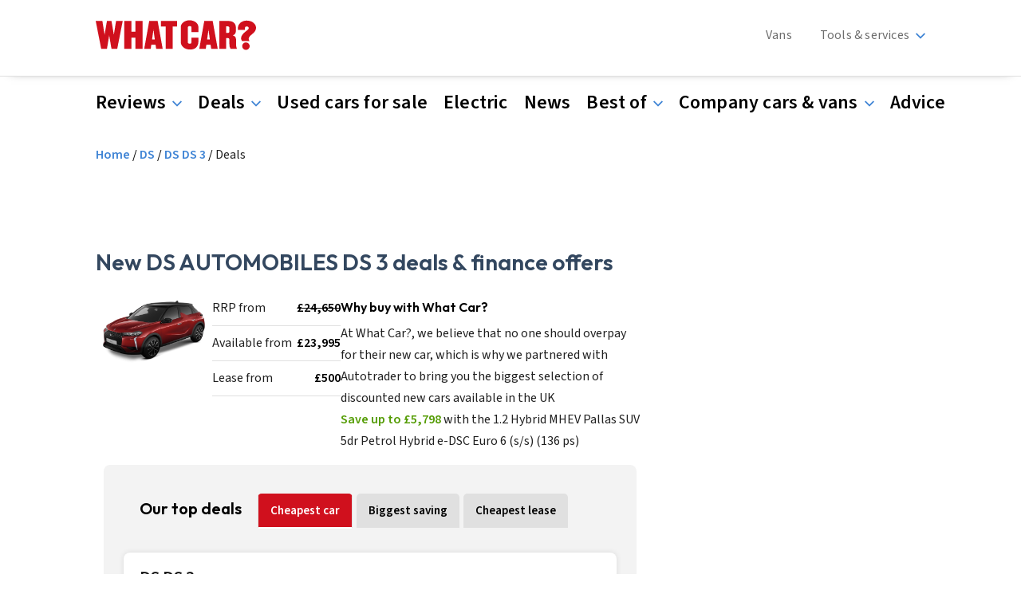

--- FILE ---
content_type: text/html; charset=UTF-8
request_url: https://www.whatcar.com/new-car-deals/ds-automobiles/ds-3/suv
body_size: 71696
content:
<!DOCTYPE html>
<html lang="en" dir="ltr" prefix="og: https://ogp.me/ns#">
  <head>
    <meta charset="utf-8" />
<script>(function(w,d,s,l,i){w[l]=w[l]||[];w[l].push({'gtm.start':
new Date().getTime(),event:'gtm.js'});var f=d.getElementsByTagName(s)[0],
j=d.createElement(s),dl=l!='dataLayer'?'&amp;l='+l:'';j.async=true;j.src=
'https://www.googletagmanager.com/gtm.js?id='+i+dl;f.parentNode.insertBefore(j,f);
})(window,document,'script','dataLayer','GTM-5NQHD3');
</script>
<link rel="preconnect" href="https://tags.crwdcntrl.net" />
<link rel="preconnect" href="https://bcp.crwdcntrl.net" />
<link rel="preconnect" href="https://c.ltmsphrcl.net" />
<link rel="dns-prefetch" href="https://tags.crwdcntrl.net" />
<link rel="dns-prefetch" href="https://bcp.crwdcntrl.net" />
<link rel="dns-prefetch" href="https://c.ltmsphrcl.net" />
<link rel="canonical" href="https://www.whatcar.com/new-car-deals/ds-automobiles/ds-3/suv" />
<meta name="Generator" content="Drupal 11 (https://www.drupal.org)" />
<meta name="MobileOptimized" content="width" />
<meta name="HandheldFriendly" content="true" />
<meta name="viewport" content="width=device-width, initial-scale=1.0" />
<script type="application/ld+json">{
    "@context": "https://schema.org",
    "@graph": [
        {
            "@type": "Organization",
            "description": "What Car? is the UK\u0027s biggest and best car buyers guide with new and used car reviews, advice, news and videos.",
            "name": "What Car?",
            "sameAs": "https://www.facebook.com/whatcar/,https://twitter.com/whatcar,https://www.youtube.com/user/whatcar,https://www.instagram.com/whatcar_official/,https://en.wikipedia.org/wiki/What_Car",
            "url": "https://www.whatcar.com",
            "telephone": "+44 (020) 8267 5688",
            "contactPoint": {
                "@type": "ContactPoint",
                "telephone": "+44 (020) 8267 5688",
                "email": "helpdesk@whatcar.com",
                "contactType": "ContactPoint"
            },
            "address": {
                "@type": "PostalAddress",
                "streetAddress": "Bridge House 69 London Road",
                "addressLocality": "Twickenham",
                "addressRegion": "Middlesex",
                "postalCode": "TW1 3SP",
                "addressCountry": "United Kingdom"
            }
        }
    ]
}</script>
<script type="application/ld+json">{
    "@context": "https://schema.org",
    "@type": [
        "Product",
        "Car"
    ],
    "name": "New DS AUTOMOBILES DS 3 deals &amp; finance offers",
    "description": "Looking for a new DS DS 3 ? Save time, money and hassle by letting What Car? find the best deal and the right price for your next new DS DS 3.",
    "image": {
        "@type": "ImageObject"
    },
    "brand": {
        "@type": "Brand",
        "name": "DS"
    },
    "url": "https://www.whatcar.com/new-car-deals/ds-automobiles/ds-3/suv",
    "offers": {
        "@type": "AggregateOffer",
        "priceCurrency": "GBP",
        "itemCondition": "http://schema.org/NewCondition",
        "lowPrice": "23,995",
        "offerCount": "",
        "seller": {
            "@type": "Organization",
            "name": "What Car?"
        },
        "itemOffered": {
            "@type": "Car",
            "name": "DS DS 3",
            "model": "DS 3",
            "description": "Looking for a new DS DS 3 ? Save time, money and hassle by letting What Car? find the best deal and the right price for your next new DS DS 3.",
            "bodyType": "",
            "manufacturer": {
                "@type": "Organization",
                "name": "DS"
            },
            "offers": {
                "@type": "AggregateOffer",
                "lowPrice": "23,995",
                "priceCurrency": "GBP",
                "offerCount": ""
            }
        }
    }
}</script>
<meta name="title" content="New DS AUTOMOBILES DS 3 deals &amp; finance offers" />
<meta name="og:title" content="New DS AUTOMOBILES DS 3 deals &amp; finance offers" />
<meta name="description" content="Looking for a new DS DS 3 leasing deal? Save time, money and hassle by letting What Car? find the best leasing deal for your next DS DS 3." />
<meta name="og:description" content="Looking for a new DS DS 3 leasing deal? Save time, money and hassle by letting What Car? find the best leasing deal for your next DS DS 3." />
<meta name="twitter:description" content="Looking for a new DS DS 3 leasing deal? Save time, money and hassle by letting What Car? find the best leasing deal for your next DS DS 3." />
<meta name="og:url" content="https://www.whatcar.com/new-car-deals/ds-automobiles/ds-3/suv" />
<script type="application/ld+json">{
    "@context": "https://schema.org",
    "@type": "BreadcrumbList",
    "itemListElement": [
        {
            "@type": "ListItem",
            "position": 1,
            "name": "Home",
            "item": "https://www.whatcar.com/"
        },
        {
            "@type": "ListItem",
            "position": 2,
            "name": "DS",
            "item": "https://www.whatcar.com/make/ds-automobiles"
        },
        {
            "@type": "ListItem",
            "position": 3,
            "name": "DS DS 3",
            "item": "https://www.whatcar.com/ds/ds-3/hatchback/review/n19063"
        },
        {
            "@type": "ListItem",
            "position": 4,
            "name": "New DS DS 3 Deals &amp; Finance Offers"
        }
    ]
}</script>
<link rel="icon" href="/themes/custom/whatcar_theme/favicon.ico" type="image/vnd.microsoft.icon" />

    <title>New DS AUTOMOBILES DS 3 deals &amp; finance offers | What Car?</title>
    <link rel="stylesheet" media="all" href="/sites/whatcar/files/css/css_T4njg19pRPYL-E4BlkViB-m8ygmWnuNyy0IHHoAfPrA.css?delta=0&amp;language=en&amp;theme=whatcar_theme&amp;include=[base64]" />
<link rel="stylesheet" media="all" href="/sites/whatcar/files/css/css_Q3-AED3v6VSg9sbMU6s8ilJnvSWMJqkfAqxx9b529iU.css?delta=1&amp;language=en&amp;theme=whatcar_theme&amp;include=[base64]" />

    <script type="application/json" data-drupal-selector="drupal-settings-json">{"path":{"baseUrl":"\/","pathPrefix":"","currentPath":"new-car-deals\/ds-automobiles\/ds-3\/suv","currentPathIsAdmin":false,"isFront":false,"currentLanguage":"en"},"pluralDelimiter":"\u0003","suppressDeprecationErrors":true,"ajaxPageState":{"libraries":"[base64]","theme":"whatcar_theme","theme_token":null},"ajaxTrustedUrl":{"\/new-car-deals\/ds-automobiles\/ds-3\/suv":true},"haAds":{"pageMetadata":{"car_acceleration":"10.9","car_bodystyle":"SUV","car_boot_capacity":"350","car_emissions":"128","car_engine":"PureTech 1.2 101ps petrol","car_fuel_mpg":"49.6","car_battery_range":"","car_fuel_type":"Petrol","car_make":"DS AUTOMOBILES","car_model":"DS 3","car_no_of_doors":"5","car_no_of_seats":"5","car_retail_price":"","car_best_price":"","car_transmission":"Manual","car_trim":"Bastille","car_version":"1.2 PureTech Bastille SUV 5dr Petrol Manual Euro 6 (s\/s) (100 ps)","cms_all_makes":"","cms_all_models":"","cms_authors":"","cms_bundle":"generation","cms_categories":"","cms_label":"SUV (2022 - )","cms_main_category":"","cms_published_date":"","cms_published_time":"","cms_rating":"","cms_sub_subtype":"","cms_subtype":"","cms_tags":"","cms_type":"taxonomy_term","cms_updated_date":"16 June 2025","cms_updated_time":"05:10","sponsor_is_sponsored":"0","sponsor_link":"","sponsor_name":"","sponsor_byline":""},"pageTargeting":{"p_multiple":"false","n_sec2":"newcardeals","n_sec3":"make","n_sec4":"ds-automobiles","n_sec5":"ds-3"},"testMode":0,"lazyRootMarginDesktop":"200px","lazyRootMarginMobile":"300px","slots":{"gpt_7294_overlay2":{"tagID":"gpt_7294_overlay2","gptID":"8527","domain":"whatcar","adUnitPath":"newcardeals\/make\/ds-automobiles\/ds-3","dSize":"[[1,3]]","mSize":"[[1,3]]","outOfPage":false,"DPos":"overlay2","DTruePos":"overlay2","MPos":"overlay-m2","MTruePos":"overlay-m2","lazyMobile":false,"lazyDesktop":false,"sec1":"whatcar","sec2":"newcardeals","sec3":"make","sec4":"ds-automobiles","sec5":"ds-3"},"gpt_7294_overlay":{"tagID":"gpt_7294_overlay","gptID":"8527","domain":"whatcar","adUnitPath":"newcardeals\/make\/ds-automobiles\/ds-3","dSize":"[[1,1]]","mSize":"[[1,1]]","outOfPage":true,"DPos":"overlay1","DTruePos":"overlay1","MPos":"overlay-m1","MTruePos":"overlay-m1","lazyMobile":false,"lazyDesktop":false,"sec1":"whatcar","sec2":"newcardeals","sec3":"make","sec4":"ds-automobiles","sec5":"ds-3"},"gpt_7294_mpu_flexible2":{"tagID":"gpt_7294_mpu_flexible2","gptID":"8527","domain":"whatcar","adUnitPath":"newcardeals\/make\/ds-automobiles\/ds-3","dSize":"[[300,250],[300,600],[300,251],[300,602]]","mSize":[],"outOfPage":false,"DPos":"mpu2","DTruePos":"mpu2","MPos":"","MTruePos":"","lazyMobile":false,"lazyDesktop":false,"sec1":"whatcar","sec2":"newcardeals","sec3":"make","sec4":"ds-automobiles","sec5":"ds-3"},"gpt_7294_mpu_flexible1":{"tagID":"gpt_7294_mpu_flexible1","gptID":"8527","domain":"whatcar","adUnitPath":"newcardeals\/make\/ds-automobiles\/ds-3","dSize":"[[300,250],[300,600],[300,251],[300,601]]","mSize":[],"outOfPage":false,"DPos":"mpu1","DTruePos":"mpu1","MPos":"","MTruePos":"","lazyMobile":false,"lazyDesktop":false,"sec1":"whatcar","sec2":"newcardeals","sec3":"make","sec4":"ds-automobiles","sec5":"ds-3"},"gpt_7294_masthead1":{"tagID":"gpt_7294_masthead1","gptID":"8527","domain":"whatcar","adUnitPath":"newcardeals\/make\/ds-automobiles\/ds-3","dSize":"[[992,115],[970,250], [728,90],[970,251],[728,91]]","mSize":[],"outOfPage":false,"DPos":"wide1","DTruePos":"wide1","MPos":"","MTruePos":"","lazyMobile":false,"lazyDesktop":false,"sec1":"whatcar","sec2":"newcardeals","sec3":"make","sec4":"ds-automobiles","sec5":"ds-3"},"gpt_7294_banner2":{"tagID":"gpt_7294_banner2","gptID":"8527","domain":"whatcar","adUnitPath":"newcardeals\/make\/ds-automobiles\/ds-3","dSize":[],"mSize":"[[320,50],[320,52],[320,100]]","outOfPage":false,"DPos":"","DTruePos":"","MPos":"wide-m2","MTruePos":"wide-m2","lazyMobile":false,"lazyDesktop":false,"sec1":"whatcar","sec2":"newcardeals","sec3":"make","sec4":"ds-automobiles","sec5":"ds-3"}}},"haLotame":{"clientId":"6264"},"haSourcepoint":{"accountId":"1048","pmId":"1000348"},"viewsAjaxHistory":{"renderPageItem":0,"initialExposedInput":{"views_dom_id:fbb5fc774ffbce09a5180d61194ee2966bbe26a2a1c4aa197147d8b8e93a8620":null}},"views":{"ajax_path":"\/views\/ajax","ajaxViews":{"views_dom_id:fbb5fc774ffbce09a5180d61194ee2966bbe26a2a1c4aa197147d8b8e93a8620":{"view_name":"make_model_deals","view_display_id":"block_make_model","view_args":"28cb0689dfffc0ec3c1363abbc952e83\/c3731029e191705e3ac372c330162c7f\/59c3500e258e4013bba461da4b23e8bc","view_path":"\/new-car-deals\/ds-automobiles\/ds-3\/suv","view_base_path":null,"view_dom_id":"fbb5fc774ffbce09a5180d61194ee2966bbe26a2a1c4aa197147d8b8e93a8620","pager_element":0}}},"better_exposed_filters":{"autosubmit_exclude_textfield":false},"user":{"uid":0,"permissionsHash":"a0f87f8055d0eb7a07e5b5cfe5c95f4c24cf34e5c2043ce8d3b9cd819f524d23"}}</script>
<script src="/sites/whatcar/files/js/js_mbEqQJ_rMJUDFpodJBpU0g0xOZcDLcn7FULd6p0aM_I.js?scope=header&amp;delta=0&amp;language=en&amp;theme=whatcar_theme&amp;include=[base64]"></script>
<script src="https://cdn.privacy-mgmt.com/unified/wrapperMessagingWithoutDetection.js" async></script>

  </head>
  <body class="path-new-car-deals">
        <a href="#main-content" class="visually-hidden focusable skip-link">
      Skip to main content
    </a>
    <div class="skin-header-bg"></div>
    <noscript><iframe src="https://www.googletagmanager.com/ns.html?id=GTM-5NQHD3" height="0" width="0" style="display:none;visibility:hidden;"></iframe>
</noscript>
      <div class="dialog-off-canvas-main-canvas" data-off-canvas-main-canvas>
    <div class="layout-container">
      <header role="banner">
    <div class="ha-header">
      <div class="ha-grid ha-container region region-header">
    <div class="ha-container-flex">
      <div id="block-whatcar-theme-menuiconblock" class="ha-block-menu-icon-block block block-ha-components block-menu-icon-block">
  
    
      <div class="menu-mobile">
<button
type="button"
aria-label="Menu mobile"
class="ha-burger"
aria-expanded="false"
data-menu-target="#ha-subheader .ha-menu-wrapper.mobile">
</button>
</div>

  </div>

      <div id="block-whatcar-theme-site-branding" class="ha-block-site-branding block block-system block-system-branding-block">
  
    
    <div class="branding-horizontal ">
  <a href="/" rel="home" class="site-logo">
    <img src="/themes/custom/whatcar_theme/logo.svg" alt="Home" fetchpriority="high" />
  </a>
</div>

</div>

      
      <div id="block-whatcar-theme-addsearchblock" class="ha-block-addsearch-block block block-search-throttle block-addsearch-block">
  
    
      
<script>
 window.addsearch_settings = {
  "asw_01": {
    "placeholder": "Search What Car?",
    "show_search_suggestions": false,
    "search_suggestion_position": "left",
    "default_sortby": "relevance",
    "display_date": false,
    "display_meta_description": false,
    "display_result_image": true,
    "link_target": "_self",
    "hide_logo": true,
    "direction": "ltr",
    "analytics_enabled": false,
    "automatic_filter_results_by_site_language": false,
    "fuzzy_match": "auto",
    "search_operator": "and",
    "enable_personalization_tracking": false
  }
} 
</script>
<script src="https://cdn.addsearch.com/v5/addsearch-ui.min.js?key=0ea08de063eac91cddb58f6ba6eac1b6&id=asw_01"></script>
  </div>

      <div id="block-whatcar-theme-menublock-2" class="ha-block-menu-block block block-ha-components block-menu-block">
  
    
      <div class="ha-menu-wrapper ha-wrapper main-level desktop">
      <div class="ha-subelement secondary">
      <div class="ha-menu secondary">
    <ul class="menu-list">
                                      
            
      <li class="menu-item">
        <a  href="/class/vans">
Vans</a>

              </li>
                      
            
      <li class="menu-item menu-toggler">
        <a  href="/tools-and-services">
Tools & services</a>

                <div class="ha-menu submenu">
    <ul class="menu-list">
                                      
            
      <li class="menu-item">
        <a  href="/class/sell-my-car">
Sell my car</a>

              </li>
                      
            
      <li class="menu-item">
        <a  href="/car-valuation/">
Value my car</a>

              </li>
                      
            
      <li class="menu-item">
        <a  href="/real-mpg-calculator">
Real MPG</a>

              </li>
                      
            
      <li class="menu-item">
        <a  href="/class/company-cars">
Company car tax calculator</a>

              </li>
                      
            
      <li class="menu-item">
        <a  href="/fuel-comparison-tool">
Fuel comparison tool</a>

              </li>
      </ul>
</div>
              </li>
      </ul>
</div>

    </div>
    </div>

  </div>

      
    </div>
  </div>


    </div>
    <div id="ha-subheader">
        <div class="ha-grid ha-container region region-subheader">
    <div id="block-whatcar-theme-menublock-3" class="ha-block-primary-menu---desktop block block-ha-components block-menu-block">
  
    
      <div class="ha-menu-wrapper ha-wrapper main-level desktop">
      <div class="ha-subelement primary">
      <div class="ha-menu primary">
    <ul class="menu-list">
                                      
            
      <li class="menu-item menu-toggler">
        <a  href="https://www.whatcar.com/reviews">
Reviews</a>

                <div class="ha-menu submenu">
    <ul class="menu-list">
                                      
            
      <li class="menu-item">
        <a  href="https://www.whatcar.com/reviews">
New car reviews</a>

              </li>
                      
            
      <li class="menu-item">
        <a  href="/used-reviews">
Used car reviews</a>

              </li>
                      
            
      <li class="menu-item">
        <a  href="https://www.whatcar.com/class/long-term-tests">
Long-term reviews</a>

              </li>
      </ul>
</div>
              </li>
                      
            
      <li class="menu-item menu-toggler">
        <a  href="https://www.whatcar.com/new-car-deals">
Deals</a>

                <div class="ha-menu submenu">
    <ul class="menu-list">
                                      
            
      <li class="menu-item">
        <a  href="https://www.whatcar.com/new-car-deals">
New car deals</a>

              </li>
                      
            
      <li class="menu-item">
        <a  href="https://www.whatcar.com/car-leasing-deals">
Leasing deals</a>

              </li>
                      
            
      <li class="menu-item">
        <a  href="https://www.whatcar.com/new-cars-in-stock">
Cars available now</a>

              </li>
      </ul>
</div>
              </li>
                      
            
      <li class="menu-item">
        <a  href="https://www.whatcar.com/used-cars">
Used cars for sale</a>

              </li>
                      
            
      <li class="menu-item">
        <a  href="https://www.whatcar.com/class/electric-cars">
Electric</a>

              </li>
                      
            
      <li class="menu-item">
        <a  href="https://www.whatcar.com/car-news/">
News</a>

              </li>
                      
            
      <li class="menu-item menu-toggler">
        <a  href="https://www.whatcar.com/class/best">
Best of</a>

                <div class="ha-menu submenu">
    <ul class="menu-list">
                                      
            
      <li class="menu-item">
        <a  href="/class/best">
Top 10s</a>

              </li>
                      
            
      <li class="menu-item">
        <a  href="/class/new-car-comparison-tests">
Car comparisons</a>

              </li>
                      
            
      <li class="menu-item">
        <a  href="/class/reliability">
Reliability</a>

              </li>
                      
            
      <li class="menu-item">
        <a  href="/awards/new-car-awards">
New car awards</a>

              </li>
                      
            
      <li class="menu-item">
        <a  href="/awards/used-car-awards">
Used car awards</a>

              </li>
                      
            
      <li class="menu-item">
        <a  href="/awards/electric-car-awards">
Electric car awards</a>

              </li>
                      
            
      <li class="menu-item">
        <a  href="/awards/van-awards">
Van awards</a>

              </li>
      </ul>
</div>
              </li>
                      
            
      <li class="menu-item menu-toggler">
        <a  href="https://www.whatcar.com/class/company-cars">
Company cars & vans</a>

                <div class="ha-menu submenu">
    <ul class="menu-list">
                                      
            
      <li class="menu-item">
        <a  href="https://www.whatcar.com/class/company-cars">
Company cars</a>

              </li>
                      
            
      <li class="menu-item">
        <a  href="https://www.whatcar.com/class/vans">
Commercial vans</a>

              </li>
                      
            
      <li class="menu-item">
        <a  href="https://www.whatcar.com/class/lifestyle-vans">
Lifestyle vans</a>

              </li>
      </ul>
</div>
              </li>
                      
            
      <li class="menu-item">
        <a  href="https://www.whatcar.com/class/advice">
Advice</a>

              </li>
      </ul>
</div>

    </div>
    </div>

  </div>
<div id="block-whatcar-theme-menublock" class="ha-block-primary-menu---mobile block block-ha-components block-menu-block">
  
    
      <div class="ha-menu-wrapper ha-wrapper main-level mobile">
      <div class="ha-subelement primary">
      <div class="ha-menu primary">
    <ul class="menu-list">
                                      
            
      <li class="menu-item menu-toggler">
        <a  href="https://www.whatcar.com/reviews">
Reviews</a>

                <div class="ha-menu submenu">
    <ul class="menu-list">
                                      
            
      <li class="menu-item">
        <a  href="https://www.whatcar.com/reviews">
New car reviews</a>

              </li>
                      
            
      <li class="menu-item">
        <a  href="/used-reviews">
Used car reviews</a>

              </li>
                      
            
      <li class="menu-item">
        <a  href="https://www.whatcar.com/class/long-term-tests">
Long-term reviews</a>

              </li>
      </ul>
</div>
              </li>
                      
            
      <li class="menu-item menu-toggler">
        <a  href="https://www.whatcar.com/new-car-deals">
Deals</a>

                <div class="ha-menu submenu">
    <ul class="menu-list">
                                      
            
      <li class="menu-item">
        <a  href="https://www.whatcar.com/new-car-deals">
New car deals</a>

              </li>
                      
            
      <li class="menu-item">
        <a  href="https://www.whatcar.com/car-leasing-deals">
Leasing deals</a>

              </li>
                      
            
      <li class="menu-item">
        <a  href="https://www.whatcar.com/new-cars-in-stock">
Cars available now</a>

              </li>
      </ul>
</div>
              </li>
                      
            
      <li class="menu-item">
        <a  href="https://www.whatcar.com/used-cars">
Used cars for sale</a>

              </li>
                      
            
      <li class="menu-item">
        <a  href="https://www.whatcar.com/class/electric-cars">
Electric</a>

              </li>
                      
            
      <li class="menu-item">
        <a  href="https://www.whatcar.com/car-news/">
News</a>

              </li>
                      
            
      <li class="menu-item menu-toggler">
        <a  href="https://www.whatcar.com/class/best">
Best of</a>

                <div class="ha-menu submenu">
    <ul class="menu-list">
                                      
            
      <li class="menu-item">
        <a  href="/class/best">
Top 10s</a>

              </li>
                      
            
      <li class="menu-item">
        <a  href="/class/new-car-comparison-tests">
Car comparisons</a>

              </li>
                      
            
      <li class="menu-item">
        <a  href="/class/reliability">
Reliability</a>

              </li>
                      
            
      <li class="menu-item">
        <a  href="/awards/new-car-awards">
New car awards</a>

              </li>
                      
            
      <li class="menu-item">
        <a  href="/awards/used-car-awards">
Used car awards</a>

              </li>
                      
            
      <li class="menu-item">
        <a  href="/awards/electric-car-awards">
Electric car awards</a>

              </li>
                      
            
      <li class="menu-item">
        <a  href="/awards/van-awards">
Van awards</a>

              </li>
      </ul>
</div>
              </li>
                      
            
      <li class="menu-item menu-toggler">
        <a  href="https://www.whatcar.com/class/company-cars">
Company cars & vans</a>

                <div class="ha-menu submenu">
    <ul class="menu-list">
                                      
            
      <li class="menu-item">
        <a  href="https://www.whatcar.com/class/company-cars">
Company cars</a>

              </li>
                      
            
      <li class="menu-item">
        <a  href="https://www.whatcar.com/class/vans">
Commercial vans</a>

              </li>
                      
            
      <li class="menu-item">
        <a  href="https://www.whatcar.com/class/lifestyle-vans">
Lifestyle vans</a>

              </li>
      </ul>
</div>
              </li>
                      
            
      <li class="menu-item">
        <a  href="https://www.whatcar.com/class/advice">
Advice</a>

              </li>
      </ul>
</div>

    </div>
      <div class="ha-subelement secondary">
      <div class="ha-menu secondary">
    <ul class="menu-list">
                                      
            
      <li class="menu-item">
        <a  href="/class/vans">
Vans</a>

              </li>
                      
            
      <li class="menu-item menu-toggler">
        <a  href="/tools-and-services">
Tools & services</a>

                <div class="ha-menu submenu">
    <ul class="menu-list">
                                      
            
      <li class="menu-item">
        <a  href="/class/sell-my-car">
Sell my car</a>

              </li>
                      
            
      <li class="menu-item">
        <a  href="/car-valuation/">
Value my car</a>

              </li>
                      
            
      <li class="menu-item">
        <a  href="/real-mpg-calculator">
Real MPG</a>

              </li>
                      
            
      <li class="menu-item">
        <a  href="/class/company-cars">
Company car tax calculator</a>

              </li>
                      
            
      <li class="menu-item">
        <a  href="/fuel-comparison-tool">
Fuel comparison tool</a>

              </li>
      </ul>
</div>
              </li>
      </ul>
</div>

    </div>
        <a  class="ha-account in-menu" href="/user">
My account</a>


  </div>

  </div>

  </div>

    </div>
  </header>
    
  <div  class="skin-wrapper">

    
    
    

    

    
  <div class="ha-grid ha-container region region-messages">
    <div data-drupal-messages-fallback class="hidden"></div>

  </div>


    
  <div class="ha-grid ha-container region region-breadcrumb">
    <div id="block-whatcar-theme-breadcrumbs" class="ha-block-breadcrumbs block block-system block-system-breadcrumb-block">
  
    
        <nav class="breadcrumb" role="navigation" aria-labelledby="system-breadcrumb">
    <h2 id="system-breadcrumb" class="visually-hidden">Breadcrumb</h2>
    <ol>
          <li>
                  <a href="/">Home</a>
              </li>
          <li>
                  <a href="/make/ds-automobiles">DS</a>
              </li>
          <li>
                  <a href="/ds/ds-3/hatchback/review/n19063">DS DS 3</a>
              </li>
          <li>
                  Deals
              </li>
        </ol>
  </nav>

  </div>

  </div>


    
  <div class="ha-grid ha-container region region-masthead">
      <div class="ha-ad-wrapper">
  <div id="gpt_7294_banner2" class="ha-ad"></div>
</div>

  <div class="ha-ad-wrapper">
  <div id="gpt_7294_masthead1" class="ha-ad"></div>
</div>


  </div>


    <main role="main">
      <a id="main-content" tabindex="-1"></a>      <div class="skin-wrapper layout-content">
        
  <div class="region region-content">
    <div id="block-whatcar-theme-content" class="ha-block-main-page-content block block-system block-system-main-block">
  
    
      <div class="ha-seo-content-wrapper">
  <div class="ha-seo-content-title">
    <h1>New DS AUTOMOBILES DS 3 deals &amp; finance offers</h1>
  </div>
  <div class="ha-seo-content">
   <div></div>   </div>
</div>
  <div class="ha-content-section ha-content-section--mpu">
    <div class="ha-content-section-content">
      <div class="ha-top-deals-hero">
  <div class="ha-top-deals-hero-item">
    <img src="/sites/whatcar/files/styles/max_500/public/image/ds_3.png?itok=Z_GLFs9k" alt="1.2 PureTech Performance Line SUV 5dr Petrol Manual Euro 6 (s/s) (100 ps)" title="1.2 PureTech Performance Line SUV 5dr Petrol Manual Euro 6 (s/s) (100 ps)" />

  </div>
  <div class="ha-top-deals-hero-item">
    <ul>
      <li>
        <label>RRP from</label>
        <span>£24,650</span>
      </li>
      <li>
        <label>Available from</label>
        <span>£23,995</span>
      </li>
      <li>
        <label>Lease from</label>
        <span>£500</span>
      </li>
    </ul>
  </div>
  <div class="ha-top-deals-hero-item">
    <h4>Why buy with What Car?</h4>
    <p>At What Car?, we believe that no one should overpay for their new car,
    which is why we partnered with Autotrader to bring you the biggest selection
    of discounted new cars available in the UK</p>
        <p><span>Save up to £5,798</span> with the 1.2 Hybrid MHEV Pallas SUV 5dr Petrol Hybrid e-DSC Euro 6 (s/s) (136 ps)</p>
      </div>
</div>
<div class="ha-tabs-that-toggle-wrapper top-deals">
  <div class="ha-tabs-that-toggle-header">
    <div class="ha-tabs-that-toggle-header-items">
              <div class="tabs-title"><h4>Our top deals</h4></div>
                    <div class="ha-tabs-that-toggle-item" data-tab-index="0"><a  class="selected" href="#">
Cheapest car</a>
</div>
              <div class="ha-tabs-that-toggle-item" data-tab-index="1"><a  href="#">
Biggest saving</a>
</div>
              <div class="ha-tabs-that-toggle-item" data-tab-index="2"><a  href="#">
Cheapest lease</a>
</div>
          </div>
  </div>
  <div class="ha-tabs-that-toggle-content-items">
          <div class="ha-tabs-that-toggle-content" data-content-index="0">
        <div class="ha-tabs-that-toggle-content-item"><article class="mmd-card">
        <div class="mmd-card-title">DS DS 3</div>
  <div class="mmd-card-details">
    <div>
      <div class="mmd-card-enginetrim">
        <div>Engine:<br>1.2L</div>
                <div>Trim:<br>Performance Line</div>
              </div>

      <ul class="mmd-card-specs">
                  <li>Petrol</li>
                  <li>Manual</li>
                  <li>5 Doors</li>
              </ul>
    </div>

        <div class="mmd-card-price mmd-card-rrp">
              <div>Available From</div>
            <div>£23,995</div>
              <div class="mmd-card-price-rrp">RRP <span>£24,650</span></div>
          </div>

          
    
    
    
        <div class="mmd-card-deal">
                  <div class="ha-cta ha-cta-button mmd-card-cta" >
              <a  data-bi="autotrader-click" make="DS AUTOMOBILES" model="DS 3" derivative="1.2 PureTech Performance Line Euro 6 (s/s) 5dr" fuel_type="Petrol" trim="Performance Line" generation="SUV (2022 - )" bodytype="SUV" data-section="cheapest-car" class="ha-cta-link ha-cta-link-button ha-external" href="https://www.autotrader.co.uk/car-details/202510086980596/?utm_source=HM_WC_NCD_our_top_deals&amp;utm_medium=partnership"target="_blank">
Get the best deal</a>

</div>

                  <div class="mmd-card-cta-savings">Saving £655</div>
          </div>
      </div>
</article>
</div>
      </div>
          <div class="ha-tabs-that-toggle-content" data-content-index="1">
        <div class="ha-tabs-that-toggle-content-item"><article class="mmd-card">
        <div class="mmd-card-title">DS DS 3</div>
  <div class="mmd-card-details">
    <div>
      <div class="mmd-card-enginetrim">
        <div>Engine:<br>1.2L</div>
                <div>Trim:<br>Pallas</div>
              </div>

      <ul class="mmd-card-specs">
                  <li>Petrol Hybrid</li>
                  <li>Automatic</li>
                  <li>5 Doors</li>
              </ul>
    </div>

        <div class="mmd-card-price mmd-card-rrp">
              <div>Available From</div>
            <div>£26,782</div>
              <div class="mmd-card-price-rrp">RRP <span>£32,580</span></div>
          </div>

          
    
    
    
        <div class="mmd-card-deal">
                  <div class="ha-cta ha-cta-button mmd-card-cta" >
              <a  data-bi="autotrader-click" make="DS AUTOMOBILES" model="DS 3" derivative="1.2 Hybrid MHEV Pallas e-DSC Euro 6 (s/s) 5dr" fuel_type="Petrol Hybrid" trim="Pallas" generation="SUV (2022 - )" bodytype="SUV" data-section="biggest-saving" class="ha-cta-link ha-cta-link-button ha-external" href="https://www.autotrader.co.uk/car-details/202506093310913/?utm_source=HM_WC_NCD_our_top_deals&amp;utm_medium=partnership"target="_blank">
Get the best deal</a>

</div>

                  <div class="mmd-card-cta-savings">Saving £5,798</div>
          </div>
      </div>
</article>
</div>
      </div>
          <div class="ha-tabs-that-toggle-content" data-content-index="2">
        <div class="ha-tabs-that-toggle-content-item"><article class="mmd-card">
        <div class="mmd-card-title">DS DS 3</div>
  <div class="mmd-card-details">
    <div>
      <div class="mmd-card-enginetrim">
        <div>Engine:<br>54KWh</div>
                <div>Trim:<br>Pallas</div>
              </div>

      <ul class="mmd-card-specs">
                  <li>Electric</li>
                  <li>Automatic</li>
                  <li>5 Doors</li>
              </ul>
    </div>

    
        <div class="mmd-card-price mmd-car-price-lease">
      <div>Personal <span>monthly</span> lease <div class="ha-information-modal">
  <a class="ha-information-modal-link" href="javascript:;"><img src="/themes/custom/ha_theme/components/informationModal/assets/info-icon.svg"  alt="DS DS 3"/></a>

  <div class="ha-information-modal-content">
    <div class="price-indicator-information">
  <div>
    <h4>About our price indicator</h4>
    <h4>What Car? indicative Personal lease example <span>(subject to status)</span></h4>
    <h4>E-TENSE 54kWh Pallas SUV 5dr Electric Auto (155 ps)</h4>
  </div>

  <div class="price-table-steps">
    <table>
      <tbody>
      <tr>
        <td>Expected annual mileage</td>
        <td>5000</td>
      </tr>
      <tr>
        <td>Term months</td>
        <td>60</td>
      </tr>
      <tr>
        <td>Deposit months</td>
        <td>12</td>
      </tr>
      <tr>
        <td>Monthly payment</td>
        <td>£499.81</td>
      </tr>
      <tr>
        <td>Initial payment</td>
        <td>£5,997.72</td>
      </tr>
      </tbody>
    </table>
    <div>
      <h4>Step-by-step</h4>
      <p>Leasing works a bit like a long-term rental. You drive it, but you don’t own it.</p>
      <ul>
        <li>Choose your car, pick your terms and apply for lease credit online</li>
        <li>Pay monthly rental payments for your chosen term length</li>
        <li>Drive it, enjoy it, then give it back at the end</li>
      </ul>
      <h4>What you get</h4>
      <p>When you lease with Autotrader you get all of this:</p>
      <ul>
        <li>Full manufacturer’s warranty</li>
        <li>Road tax and roadside assistance included</li>
        <li>No admin fees</li>
        <li>Free returns within 30 days*</li>
      </ul>
    </div>
  </div>
  <div class="ha-autotrader-partner">
  <span>In partnership with </span> <div class="branding-other ha-autotrader-partner-branding">
  <img src="/themes/custom/ha_theme/images/autotraderlogo.svg" alt="AutoTrader logo" />
</div>

</div>

</div>

  </div>
</div>

</div>
      <div>£499.81</div>
      <div>per month</div>
      
        <div class="mmd-card-deal">
                                <div class="ha-cta ha-cta-button mmd-card-cta" >
              <a  data-bi="autotrader-click" make="DS" model="DS 3" derivative="abfacd7acc1c4c57a7163c5318db08b0" fuel_type="Electric" trim="Pallas" generation="SUV (2022 - )" bodytype="bodytype" data-section="cheapest-lease" class="ha-cta-link ha-cta-link-button ha-external" href="https://www.autotrader.co.uk/cars/leasing/product/202410014701253/?utm_source=HM_WC_NCD_our_top_deals&amp;utm_medium=partnership"target="_blank">
Get lease deal</a>

</div>

                            </div>


          </div>
    
        <div class="mmd-card-price mmd-car-price-lease">
      <div>Business <span>monthly</span> lease <div class="ha-information-modal">
  <a class="ha-information-modal-link" href="javascript:;"><img src="/themes/custom/ha_theme/components/informationModal/assets/info-icon.svg"  alt="DS DS 3"/></a>

  <div class="ha-information-modal-content">
    <div class="price-indicator-information">
  <div>
    <h4>About our price indicator</h4>
    <h4>What Car? indicative Business lease example <span>(subject to status)</span></h4>
    <h4>E-TENSE 54kWh Pallas SUV 5dr Electric Auto (155 ps)</h4>
  </div>

  <div class="price-table-steps">
    <table>
      <tbody>
      <tr>
        <td>Expected annual mileage</td>
        <td>5000</td>
      </tr>
      <tr>
        <td>Term months</td>
        <td>60</td>
      </tr>
      <tr>
        <td>Deposit months</td>
        <td>12</td>
      </tr>
      <tr>
        <td>Monthly payment</td>
        <td>£416.51</td>
      </tr>
      <tr>
        <td>Initial payment</td>
        <td>£4,998.12</td>
      </tr>
      </tbody>
    </table>
    <div>
      <h4>Step-by-step</h4>
      <p>Leasing works a bit like a long-term rental. You drive it, but you don’t own it.</p>
      <ul>
        <li>Choose your car, pick your terms and apply for lease credit online</li>
        <li>Pay monthly rental payments for your chosen term length</li>
        <li>Drive it, enjoy it, then give it back at the end</li>
      </ul>
      <h4>What you get</h4>
      <p>When you lease with Autotrader you get all of this:</p>
      <ul>
        <li>Full manufacturer’s warranty</li>
        <li>Road tax and roadside assistance included</li>
        <li>No admin fees</li>
        <li>Free returns within 30 days*</li>
      </ul>
    </div>
  </div>
  <div class="ha-autotrader-partner">
  <span>In partnership with </span> <div class="branding-other ha-autotrader-partner-branding">
  <img src="/themes/custom/ha_theme/images/autotraderlogo.svg" alt="AutoTrader logo" />
</div>

</div>

</div>

  </div>
</div>

</div>
      <div>£416.51</div>
      <div>per month</div>

      
        <div class="mmd-card-deal">
                                <div class="ha-cta ha-cta-button mmd-card-cta" >
              <a  data-bi="autotrader-click" make="DS" model="DS 3" derivative="abfacd7acc1c4c57a7163c5318db08b0" fuel_type="Electric" trim="Pallas" generation="SUV (2022 - )" bodytype="bodytype" data-section="cheapest-lease" class="ha-cta-link ha-cta-link-button ha-external" href="https://www.autotrader.co.uk/cars/leasing/product/202410014701253/?utm_source=HM_WC_NCD_our_top_deals&amp;utm_medium=partnership"target="_blank">
Get lease deal</a>

</div>

                            </div>


      
    </div>
    
    
      </div>
</article>
</div>
      </div>
      </div>
</div>

<ul class="ha-toggle-links wrapper">
      <li class="ha-subelement active">
      <a  href="/new-car-deals/ds-automobiles/ds-3/suv">
Buying</a>

    </li>
      <li class="ha-subelement ">
      <a  href="/new-car-leasing-deals/ds-automobiles/ds-3/suv">
Leasing</a>

    </li>
  </ul>

    </div>
          <div class="ha-content-section-mpu">
        <div class="ha-ad-wrapper">
  <div id="gpt_7294_mpu_flexible1" class="ha-ad sticky"></div>
</div>

      </div>
      </div>
<div class="views-element-container"><div class="view view-make-model-deals view-id-make_model_deals view-display-id-block_make_model js-view-dom-id-fbb5fc774ffbce09a5180d61194ee2966bbe26a2a1c4aa197147d8b8e93a8620">
  
    

      <div class="view-filters">
      <form class="views-exposed-form bef-exposed-form" data-bef-auto-submit="" data-bef-auto-submit-delay="500" data-bef-auto-submit-minimum-length="3" data-bef-auto-submit-full-form="" data-drupal-selector="views-exposed-form-make-model-deals-block-make-model" action="/new-car-deals/ds-automobiles/ds-3/suv" method="get" id="views-exposed-form-make-model-deals-block-make-model" accept-charset="UTF-8">
  
<div class="ha-filter-trim">
  <div class="js-form-item form-item js-form-type-select form-type-select js-form-item-trim form-item-trim">
      
          <input type="hidden" name="trim" value="All" />
<div class="bef-links-use-ajax bef-links" data-drupal-selector="edit-trim" id="edit-trim--2" data-name="trim">
  <div class="ha-tabs-that-toggle-wrapper ha-tabs-that-toggle-slider">
  <div class="ha-tabs-that-toggle-header">
    <div class="ha-tabs-that-toggle-header-items">
                    <div class="ha-tabs-that-toggle-item" data-tab-index="0"><a href="https://www.whatcar.com/new-car-deals/ds-automobiles/ds-3/suv" class="bef-link edit-trim--3 bef-link--selected" id="edit-trim-all" name="trim[All]">All trims</a></div>
              <div class="ha-tabs-that-toggle-item" data-tab-index="1"><a href="https://www.whatcar.com/new-car-deals/ds-automobiles/ds-3/suv?trim=Etoile" class="bef-link edit-trim--4" id="edit-trim-etoile" name="trim[Etoile]">Etoile</a></div>
              <div class="ha-tabs-that-toggle-item" data-tab-index="2"><a href="https://www.whatcar.com/new-car-deals/ds-automobiles/ds-3/suv?trim=Pallas" class="bef-link edit-trim--5" id="edit-trim-pallas" name="trim[Pallas]">Pallas</a></div>
              <div class="ha-tabs-that-toggle-item" data-tab-index="3"><a href="https://www.whatcar.com/new-car-deals/ds-automobiles/ds-3/suv?trim=Pallas%2055" class="bef-link edit-trim--6" id="edit-trim-pallas-55" name="trim[Pallas 55]">Pallas 55</a></div>
          </div>
  </div>
  <div class="ha-tabs-that-toggle-content-items">
      </div>
</div>

</div>

        </div>

  <div class="ha-filter-partner">
    <div class="ha-autotrader-partner">
  <span>In partnership with </span> <div class="branding-other ha-autotrader-partner-branding">
  <img src="/themes/custom/ha_theme/images/autotraderlogo.svg" alt="AutoTrader logo" />
</div>

</div>

  </div>
</div>

<div class="ha-filters-exposed-form-wrapper">
  <div class="ha-main-filters">
    <div class="ha-main-filters-heading">
      <h4>Filters</h4>
      <a href="#" id="ha-clear-link-trim">Reset all</a>
    </div>
    <div class="js-form-item form-item js-form-type-select form-type-select js-form-item-price-from form-item-price-from">
      <label for="edit-price-from--2">Price from</label>
        <select data-drupal-selector="edit-price-from" id="edit-price-from--2" name="price_from" class="form-select"><option value="All" selected="selected">- Any -</option><option value="30000">30000</option></select>
        </div>
<div class="js-form-item form-item js-form-type-select form-type-select js-form-item-price-to form-item-price-to">
      <label for="edit-price-to--2">Price to</label>
        <select data-drupal-selector="edit-price-to" id="edit-price-to--2" name="price_to" class="form-select"><option value="All" selected="selected">- Any -</option><option value="30000">30000</option><option value="40000">40000</option></select>
        </div>

<fieldset data-drupal-selector="edit-transmission" id="edit-transmission--2--wrapper" class="fieldgroup form-composite js-form-item form-item js-form-wrapper form-wrapper view-make-model-deals-fieldset">
    <details open>
    <summary>
            <legend>
        <span class="fieldset-legend">Gearbox</span>
      </legend>
    </summary>
    <div class="fieldset-wrapper">
                  <div id="edit-transmission--2" class="form-checkboxes"><div class="form-checkboxes bef-checkboxes">
                  <div class="js-form-item form-item js-form-type-checkbox form-type-checkbox js-form-item-transmission-automatic form-item-transmission-automatic">
        <input data-drupal-selector="edit-transmission-automatic" type="checkbox" id="edit-transmission-automatic" name="transmission[Automatic]" value="Automatic" class="form-checkbox" />

        <label for="edit-transmission-automatic" class="option">Automatic</label>
      </div>

      </div>
</div>

                </div>
  </details>

</fieldset>

<fieldset data-drupal-selector="edit-doors" id="edit-doors--2--wrapper" class="fieldgroup form-composite js-form-item form-item js-form-wrapper form-wrapper view-make-model-deals-fieldset">
    <details open>
    <summary>
            <legend>
        <span class="fieldset-legend">Doors</span>
      </legend>
    </summary>
    <div class="fieldset-wrapper">
                  <div id="edit-doors--2" class="form-checkboxes"><div class="form-checkboxes bef-checkboxes">
                  <div class="js-form-item form-item js-form-type-checkbox form-type-checkbox js-form-item-doors-5 form-item-doors-5">
        <input data-drupal-selector="edit-doors-5" type="checkbox" id="edit-doors-5" name="doors[5]" value="5" class="form-checkbox" />

        <label for="edit-doors-5" class="option">5 (5)</label>
      </div>

      </div>
</div>

                </div>
  </details>

</fieldset>

<fieldset data-drupal-selector="edit-fueltype" id="edit-fueltype--2--wrapper" class="fieldgroup form-composite js-form-item form-item js-form-wrapper form-wrapper view-make-model-deals-fieldset">
    <details open>
    <summary>
            <legend>
        <span class="fieldset-legend">Fuel Type</span>
      </legend>
    </summary>
    <div class="fieldset-wrapper">
                  <div id="edit-fueltype--2" class="form-checkboxes"><div class="form-checkboxes bef-checkboxes">
                  <div class="js-form-item form-item js-form-type-checkbox form-type-checkbox js-form-item-fueltype-petrol-hybrid form-item-fueltype-petrol-hybrid">
        <input data-drupal-selector="edit-fueltype-petrol-hybrid" type="checkbox" id="edit-fueltype-petrol-hybrid" name="fuelType[Petrol Hybrid]" value="Petrol Hybrid" class="form-checkbox" />

        <label for="edit-fueltype-petrol-hybrid" class="option">Petrol Hybrid (3)</label>
      </div>

                    <div class="js-form-item form-item js-form-type-checkbox form-type-checkbox js-form-item-fueltype-electric form-item-fueltype-electric">
        <input data-drupal-selector="edit-fueltype-electric" type="checkbox" id="edit-fueltype-electric" name="fuelType[Electric]" value="Electric" class="form-checkbox" />

        <label for="edit-fueltype-electric" class="option">Electric (2)</label>
      </div>

      </div>
</div>

                </div>
  </details>

</fieldset>
<div data-drupal-selector="edit-actions" class="form-actions js-form-wrapper form-wrapper" id="edit-actions--2"><input data-bef-auto-submit-click="" data-drupal-selector="edit-submit-make-model-deals-2" type="submit" id="edit-submit-make-model-deals--2" value="Apply" class="button js-form-submit form-submit" />
</div>

  </div>
</div>

<div class="ha-mpu1-desktop-content">
  <div class="ha-ad-wrapper">
  <div id="gpt_7294_mpu_flexible2" class="ha-ad sticky"></div>
</div>

</div>

</form>

    </div>
    
      <div class="view-content">
              <div class="view-header">
          Showing 5
        </div>
                <div class="views-row"><article class="mmd-card">
        <div class="mmd-card-title">1.2 Hybrid MHEV Pallas e-DSC Euro 6 (s/s) 5dr</div>
  <div class="mmd-card-details">
    <div>
      <div class="mmd-card-enginetrim">
        <div>Engine:<br>1.2L</div>
                <div>Trim:<br>Pallas</div>
              </div>

      <ul class="mmd-card-specs">
                  <li>Petrol Hybrid</li>
                  <li>Automatic</li>
                  <li>5 Doors</li>
              </ul>
    </div>

        <div class="mmd-card-price mmd-card-rrp">
            <div>Available From</div>
            <div>£28,495</div>
              <div class="mmd-card-price-rrp">RRP <span>£33,710</span></div>
          </div>

          <div class="mmd-card-price mmd-card-pcp">
      <div>PCP</div>
      <div>N/A</div>
      <div>per month</div>
    </div>
          
    
    
    
        <div class="mmd-card-deal">
                  <div class="ha-cta ha-cta-button mmd-card-cta" >
              <a  data-bi="autotrader-click" make="DS AUTOMOBILES" model="DS 3" derivative="1.2 Hybrid MHEV Pallas 55 e-DSC Euro 6 (s/s) 5dr" fuel_type="Petrol Hybrid" trim="Pallas 55" generation="SUV (2022 - )" bodytype="SUV" data-section="cash-deals" class="ha-cta-link ha-cta-link-button ha-external" href="https://www.autotrader.co.uk/car-details/202511097764173/?utm_source=HM_WC_NCD_best_deals&amp;utm_medium=partnership"target="_blank">
Get the best deal</a>

</div>

                  <div class="mmd-card-cta-savings">Saving £5,215</div>
          </div>
      </div>
</article>

</div>
       
        <div class="views-row"><article class="mmd-card">
        <div class="mmd-card-title">1.2 Hybrid MHEV Pallas 55 e-DSC Euro 6 (s/s) 5dr</div>
  <div class="mmd-card-details">
    <div>
      <div class="mmd-card-enginetrim">
        <div>Engine:<br>1.2L</div>
                <div>Trim:<br>Pallas 55</div>
              </div>

      <ul class="mmd-card-specs">
                  <li>Petrol Hybrid</li>
                  <li>Automatic</li>
                  <li>5 Doors</li>
              </ul>
    </div>

        <div class="mmd-card-price mmd-card-rrp">
            <div>Available From</div>
            <div>£32,910</div>
          </div>

          <div class="mmd-card-price mmd-card-pcp">
      <div>PCP</div>
      <div>N/A</div>
      <div>per month</div>
    </div>
          
    
    
    
        <div class="mmd-card-deal">
                    <div class="mmd-card-cta mmd-card-cta-disabled">
          <span>Get the best deal</span>
        </div>
                </div>
      </div>
</article>

</div>
        <div class="views-row"><article class="mmd-card">
        <div class="mmd-card-title">1.2 Hybrid MHEV Etoile e-DSC Euro 6 (s/s) 5dr</div>
  <div class="mmd-card-details">
    <div>
      <div class="mmd-card-enginetrim">
        <div>Engine:<br>1.2L</div>
                <div>Trim:<br>Etoile</div>
              </div>

      <ul class="mmd-card-specs">
                  <li>Petrol Hybrid</li>
                  <li>Automatic</li>
                  <li>5 Doors</li>
              </ul>
    </div>

        <div class="mmd-card-price mmd-card-rrp">
            <div>Available From</div>
            <div>£34,850</div>
          </div>

          <div class="mmd-card-price mmd-card-pcp">
      <div>PCP</div>
      <div>N/A</div>
      <div>per month</div>
    </div>
          
    
    
    
        <div class="mmd-card-deal">
                    <div class="mmd-card-cta mmd-card-cta-disabled">
          <span>Get the best deal</span>
        </div>
                </div>
      </div>
</article>

</div>
        <div class="views-row"><article class="mmd-card">
        <div class="mmd-card-title">E-TENSE 54kWh Pallas Auto 5dr</div>
  <div class="mmd-card-details">
    <div>
      <div class="mmd-card-enginetrim">
        <div>Engine:<br>54KWh</div>
                <div>Trim:<br>Pallas</div>
              </div>

      <ul class="mmd-card-specs">
                  <li>Electric</li>
                  <li>Automatic</li>
                  <li>5 Doors</li>
              </ul>
    </div>

        <div class="mmd-card-price mmd-card-rrp">
            <div>Available From</div>
            <div>£36,995</div>
          </div>

          <div class="mmd-card-price mmd-card-pcp">
      <div>PCP</div>
      <div>N/A</div>
      <div>per month</div>
    </div>
          
    
    
    
        <div class="mmd-card-deal">
                    <div class="mmd-card-cta mmd-card-cta-disabled">
          <span>Get the best deal</span>
        </div>
                </div>
      </div>
</article>

</div>
        <div class="views-row"><article class="mmd-card">
        <div class="mmd-card-title">E-TENSE 54kWh Etoile Auto 5dr</div>
  <div class="mmd-card-details">
    <div>
      <div class="mmd-card-enginetrim">
        <div>Engine:<br>54KWh</div>
                <div>Trim:<br>Etoile</div>
              </div>

      <ul class="mmd-card-specs">
                  <li>Electric</li>
                  <li>Automatic</li>
                  <li>5 Doors</li>
              </ul>
    </div>

        <div class="mmd-card-price mmd-card-rrp">
            <div>Available From</div>
            <div>£38,935</div>
          </div>

          <div class="mmd-card-price mmd-card-pcp">
      <div>PCP</div>
      <div>N/A</div>
      <div>per month</div>
    </div>
          
    
    
    
        <div class="mmd-card-deal">
                    <div class="mmd-card-cta mmd-card-cta-disabled">
          <span>Get the best deal</span>
        </div>
                </div>
      </div>
</article>

</div>
    
      <a  class="ha-back-to-top" href="#">
Back to top</a>


    </div>
  
      
      
    </div>
</div>
<div class="custom-seo-text"><h2>New DS AUTOMOBILES DS 3 deals &amp; finance offers</h2>
<p class="custom-text">What Car? makes it easy to get a great deal on a New DS AUTOMOBILES DS 3 deals &amp; finance offers hatchback, because we have partnered with Auto Trader to bring you the biggest selection of discounted new cars available in the UK.</p>
</div>

  </div>

  </div>

      </div>    </main>

   </div>
        <footer role="contentinfo">
      
  <div class="ha-grid ha-container region region-footer">
    <div id="block-whatcar-theme-socialbrandingblock" class="ha-block-social-branding-block block block-ha-components block-social-branding-block">
  
    
      <div class="branding-social">
  <div class="logo">
    <img src="/themes/custom/whatcar_theme/logo.svg" alt="Home" fetchpriority="high" />
  </div>
  <div class="social-description">
    <span>Follow us on our social channels</span>
  </div>
  <div class="social-icons">
          <div class="social-icon facebook">
  <a href="https://www.facebook.com/whatcar" target="_blank" class="ha-social-icon  ha-social-icon-light"></a>
</div>

          <div class="social-icon instagram">
  <a href="https://www.instagram.com/whatcar_official" target="_blank" class="ha-social-icon  ha-social-icon-light"></a>
</div>

          <div class="social-icon x">
  <a href="https://x.com/whatcar" target="_blank" class="ha-social-icon  ha-social-icon-light"></a>
</div>

          <div class="social-icon youtube">
  <a href="https://www.youtube.com/user/whatcar" target="_blank" class="ha-social-icon  ha-social-icon-light"></a>
</div>

      </div>
</div>

  </div>
<div id="block-whatcar-theme-multimenublock" class="ha-block-multi-menu-block block block-ha-components block-multi-menu-block">
  
    
      <div class="ha-menu-wrapper ha-wrapper multi-menu desktop">
      <div class="ha-subelement quick-search">
      <div class="ha-menu quick-search">
      <div class="menu-label"><span>Quick search</span></div>
    <ul class="menu-list">
                                      
            
      <li class="menu-item">
        <a  href="https://www.whatcar.com/sitemap/reviews">
All car reviews</a>

              </li>
                      
            
      <li class="menu-item">
        <a  href="https://www.whatcar.com/sitemap/new-car-deals">
All new car deals</a>

              </li>
                      
            
      <li class="menu-item">
        <a  href="https://www.whatcar.com/used-cars">
Used cars for sale</a>

              </li>
                      
            
      <li class="menu-item">
        <a  href="https://www.whatcar.com/sitemap/all-used-makes">
All used makes</a>

              </li>
                      
            
      <li class="menu-item">
        <a  href="https://www.whatcar.com/class/vans">
Vans and commercial vehicles</a>

              </li>
                      
            
      <li class="menu-item">
        <a  href="https://www.whatcar.com/awards/new-car-awards">
New car awards</a>

              </li>
                      
            
      <li class="menu-item">
        <a  href="https://www.whatcar.com/car-leasing-deals">
Car leasing deals</a>

              </li>
                      
            
      <li class="menu-item">
        <a  href="https://www.whatcar.com/awards/used-car-awards">
Used car awards</a>

              </li>
                      
            
      <li class="menu-item">
        <a  href="https://www.autocar.co.uk/">
Autocar</a>

              </li>
                      
            
      <li class="menu-item">
        <a  href="https://www.classicandsportscar.com/">
Classic & Sports Car</a>

              </li>
                      
            
      <li class="menu-item">
        <a  href="https://www.moveelectric.com/">
Move Electric</a>

              </li>
      </ul>
</div>

    </div>
      <div class="ha-subelement tools-and-services">
      <div class="ha-menu tools-and-services">
      <div class="menu-label"><span>Tools and services</span></div>
    <ul class="menu-list">
                                      
            
      <li class="menu-item">
        <a  href="https://www.ala.co.uk/whatcarwarranty/?utm_source=whatcar.com&amp;utm_medium=footer&amp;ala_p=WCWTY">
Car warranty</a>

              </li>
                      
            
      <li class="menu-item">
        <a  href="https://www.whatcar.com/class/gap-insurance">
Gap insurance</a>

              </li>
                      
            
      <li class="menu-item">
        <a  href="https://motorway.co.uk/?utm_source=whatcar&amp;utm_medium=affiliate&amp;utm_term=whatcar&amp;utm_campaign=footer">
Sell your car</a>

              </li>
                      
            
      <li class="menu-item">
        <a  href="/car-leasing/">
Car Leasing</a>

              </li>
                      
            
      <li class="menu-item">
        <a  href="https://www.whatcar.com/car-valuation/">
Car valuation</a>

              </li>
                      
            
      <li class="menu-item">
        <a  href="https://www.whatcar.com/news/company-car-tax-calculator">
Company car tax calculator</a>

              </li>
                      
            
      <li class="menu-item">
        <a  href="https://www.whatcar.com/news/van-tax-calculator">
Van tax calculator</a>

              </li>
      </ul>
</div>

    </div>
      <div class="ha-subelement information">
      <div class="ha-menu information">
      <div class="menu-label"><span>Information</span></div>
    <ul class="menu-list">
                                      
            
      <li class="menu-item">
        <a  href="https://www.whatcar.com/news/about-us/n17592">
About Whatcar?</a>

              </li>
                      
            
      <li class="menu-item">
        <a  href="https://www.whatcar.com/sitemap/reviews">
Sitemap</a>

              </li>
                      
            
      <li class="menu-item">
        <a  href="https://www.whatcar.com/news/contacting-the-whatcar-team/n17593">
Contact Whatcar?</a>

              </li>
      </ul>
</div>

    </div>
      <div class="ha-subelement legal-bits">
      <div class="ha-menu legal-bits">
      <div class="menu-label"><span>Legal bits</span></div>
    <ul class="menu-list">
                                      
            
      <li class="menu-item">
        <a  href="https://www.haymarket.com/terms-and-conditions/">
Term and conditions</a>

              </li>
                      
            
      <li class="menu-item">
        <a  href="https://www.haymarket.com/privacy-policy/#heading-12">
Cookie policy</a>

              </li>
                      
            
      <li class="menu-item">
        <a  href="#cookie-settings">
Cookie settings</a>

              </li>
                      
            
      <li class="menu-item">
        <a  href="https://www.haymarket.com/privacy-policy">
Privacy policy</a>

              </li>
                      
            
      <li class="menu-item">
        <a  href="https://haymarket.com/complaints/">
Complaints</a>

              </li>
      </ul>
</div>

    </div>
    </div>
<div class="ha-wrapper multi-menu mobile"><div class="ha-accordion exclusive">
  <div class="ha-accordion-title">
    <span>Quick search</span>
    <button type="button" data-ha-text-opened="" data-ha-text-closed="" class="ha-button" aria-expanded="false"><span></span></button>
  </div>
  <div class="ha-accordion-content hidden">
    <div class="ha-menu">
    <ul class="menu-list">
                                      
            
      <li class="menu-item">
        <a  href="https://www.whatcar.com/sitemap/reviews">
All car reviews</a>

              </li>
                      
            
      <li class="menu-item">
        <a  href="https://www.whatcar.com/sitemap/new-car-deals">
All new car deals</a>

              </li>
                      
            
      <li class="menu-item">
        <a  href="https://www.whatcar.com/used-cars">
Used cars for sale</a>

              </li>
                      
            
      <li class="menu-item">
        <a  href="https://www.whatcar.com/sitemap/all-used-makes">
All used makes</a>

              </li>
                      
            
      <li class="menu-item">
        <a  href="https://www.whatcar.com/class/vans">
Vans and commercial vehicles</a>

              </li>
                      
            
      <li class="menu-item">
        <a  href="https://www.whatcar.com/awards/new-car-awards">
New car awards</a>

              </li>
                      
            
      <li class="menu-item">
        <a  href="https://www.whatcar.com/car-leasing-deals">
Car leasing deals</a>

              </li>
                      
            
      <li class="menu-item">
        <a  href="https://www.whatcar.com/awards/used-car-awards">
Used car awards</a>

              </li>
                      
            
      <li class="menu-item">
        <a  href="https://www.autocar.co.uk/">
Autocar</a>

              </li>
                      
            
      <li class="menu-item">
        <a  href="https://www.classicandsportscar.com/">
Classic & Sports Car</a>

              </li>
                      
            
      <li class="menu-item">
        <a  href="https://www.moveelectric.com/">
Move Electric</a>

              </li>
      </ul>
</div>

  </div>
</div>
<div class="ha-accordion exclusive">
  <div class="ha-accordion-title">
    <span>Tools and services</span>
    <button type="button" data-ha-text-opened="" data-ha-text-closed="" class="ha-button" aria-expanded="false"><span></span></button>
  </div>
  <div class="ha-accordion-content hidden">
    <div class="ha-menu">
    <ul class="menu-list">
                                      
            
      <li class="menu-item">
        <a  href="https://www.ala.co.uk/whatcarwarranty/?utm_source=whatcar.com&amp;utm_medium=footer&amp;ala_p=WCWTY">
Car warranty</a>

              </li>
                      
            
      <li class="menu-item">
        <a  href="https://www.whatcar.com/class/gap-insurance">
Gap insurance</a>

              </li>
                      
            
      <li class="menu-item">
        <a  href="https://motorway.co.uk/?utm_source=whatcar&amp;utm_medium=affiliate&amp;utm_term=whatcar&amp;utm_campaign=footer">
Sell your car</a>

              </li>
                      
            
      <li class="menu-item">
        <a  href="/car-leasing/">
Car Leasing</a>

              </li>
                      
            
      <li class="menu-item">
        <a  href="https://www.whatcar.com/car-valuation/">
Car valuation</a>

              </li>
                      
            
      <li class="menu-item">
        <a  href="https://www.whatcar.com/news/company-car-tax-calculator">
Company car tax calculator</a>

              </li>
                      
            
      <li class="menu-item">
        <a  href="https://www.whatcar.com/news/van-tax-calculator">
Van tax calculator</a>

              </li>
      </ul>
</div>

  </div>
</div>
<div class="ha-accordion exclusive">
  <div class="ha-accordion-title">
    <span>Information</span>
    <button type="button" data-ha-text-opened="" data-ha-text-closed="" class="ha-button" aria-expanded="false"><span></span></button>
  </div>
  <div class="ha-accordion-content hidden">
    <div class="ha-menu">
    <ul class="menu-list">
                                      
            
      <li class="menu-item">
        <a  href="https://www.whatcar.com/news/about-us/n17592">
About Whatcar?</a>

              </li>
                      
            
      <li class="menu-item">
        <a  href="https://www.whatcar.com/sitemap/reviews">
Sitemap</a>

              </li>
                      
            
      <li class="menu-item">
        <a  href="https://www.whatcar.com/news/contacting-the-whatcar-team/n17593">
Contact Whatcar?</a>

              </li>
      </ul>
</div>

  </div>
</div>
<div class="ha-accordion exclusive">
  <div class="ha-accordion-title">
    <span>Legal bits</span>
    <button type="button" data-ha-text-opened="" data-ha-text-closed="" class="ha-button" aria-expanded="false"><span></span></button>
  </div>
  <div class="ha-accordion-content hidden">
    <div class="ha-menu">
    <ul class="menu-list">
                                      
            
      <li class="menu-item">
        <a  href="https://www.haymarket.com/terms-and-conditions/">
Term and conditions</a>

              </li>
                      
            
      <li class="menu-item">
        <a  href="https://www.haymarket.com/privacy-policy/#heading-12">
Cookie policy</a>

              </li>
                      
            
      <li class="menu-item">
        <a  href="#cookie-settings">
Cookie settings</a>

              </li>
                      
            
      <li class="menu-item">
        <a  href="https://www.haymarket.com/privacy-policy">
Privacy policy</a>

              </li>
                      
            
      <li class="menu-item">
        <a  href="https://haymarket.com/complaints/">
Complaints</a>

              </li>
      </ul>
</div>

  </div>
</div>
</div>

  </div>
<div id="block-whatcar-theme-ctablock" class="ha-block-cta-block block block-ha-components block-cta-block">
  
    
      <div class="ha-cta ha-cta-button cta-spaced-down cta-spaced-up" >
    <a  class="ha-cta-link ha-cta-link-button" href="https://p.whatcar.com/signup">
Subscribe to our newsletter</a>

</div>

  </div>
<div id="block-whatcar-theme-ctablock-2" class="ha-block-cta-block block block-ha-components block-cta-block">
  
    
      <div class="ha-cta ha-cta-button cta-spaced-down" >
    <a  class="ha-cta-link ha-cta-link-button" href="https://www.themagazineshop.com/what-car/">
Subscribe to What Car? magazine</a>

</div>

  </div>
<div id="block-whatcar-theme-legalnoticeblock" class="ha-block-legal-notice-block block block-ha-components block-legal-notice-block">
  
    
      <div class="ha-legal-notice">
  <div class="ha-legal-logo">
    <img src="/themes/custom/ha_theme/components/legalNotice/assets/Haymarket_logo.svg"
         alt="Haymarket"/>
  </div>
  <div class="ha-legal-text">
    <div class="ha-legal-text-line"><span>What Car? is part of Haymarket Automotive, a division of Haymarket Media Group</span></div>
    <div class="ha-legal-text-line"><span>© Haymarket Media Group 2026</span></div>
  </div>
</div>

  </div>
<div id="block-whatcar-theme-ipsoregulatedblock" class="ha-block-ipso-regulated-block block block-ha-components block-ipso-regulated-block">
  
    
      <div class="ha-ipso">
  <div class="ha-ipso-logo">
    <img src="/themes/custom/ha_theme/components/ipsoRegulated/assets/ipso_logo.png"
         alt="IPSO"/>
  </div>
</div>

  </div>

  </div>

    </footer>
  
  <div class="ha-fixed-ads">
    
  <div class="region region-fixed-ads">
      <div class="ha-ad-wrapper">
  <div id="gpt_7294_overlay" class="ha-ad"></div>
</div>

  <div class="ha-ad-wrapper">
  <div id="gpt_7294_overlay2" class="ha-ad"></div>
</div>


  </div>

  </div>
</div>
  </div>

    
    <script src="/core/assets/vendor/jquery/jquery.min.js?v=4.0.0-rc.1"></script>
<script src="/sites/whatcar/files/js/js_7yH4r8kHh_aFSAWpgJo0VUoSLbDK5zqbMHni2VsOZ0s.js?scope=footer&amp;delta=1&amp;language=en&amp;theme=whatcar_theme&amp;include=[base64]"></script>
<script src="https://securepubads.g.doubleclick.net/tag/js/gpt.js" async crossorigin="anonymous"></script>
<script src="/sites/whatcar/files/js/js_DF9aw7aiJhgv4GmPzZAbzwXJgAL_8uPCpMkJeWolFZI.js?scope=footer&amp;delta=3&amp;language=en&amp;theme=whatcar_theme&amp;include=[base64]"></script>

  </body>
</html>


--- FILE ---
content_type: text/css
request_url: https://www.whatcar.com/sites/whatcar/files/css/css_Q3-AED3v6VSg9sbMU6s8ilJnvSWMJqkfAqxx9b529iU.css?delta=1&language=en&theme=whatcar_theme&include=eJyNlttu2zAMhl-obZ4hzdA2QLMGjYFdFozFyGokUaXkHN5-lL1h3Q2ViwSw-Vkkf1KU9lgK8gdeEmU0Hwfn5TEvLEZk8Hc9MS56CokixpIfBvgoAwa8v4debMZR1JixDGI0OkKFwSBvgYs41dgzsHlBJoXZQ3_sqKOkMlEc7bwzqrs9QzQuWg0ZS1EVmIG8w77oUvXAK8lOJ3RzQUt8fWanYuRp5KwRBRTrAb40q8fLumDQ1rcS4DoeiAM0NBkQqv6_XBk6vBSVZOzoBb1W9sHZwcuvdAhZrbwLdqmJKPZGQO5fghsy6kZyKdM72tFLATWnn2NIry4eNW2PeL1NWo8W_E8qrkeNEneKOcARV3_arrq9EW0l8Z19OyGfHJ4fpy3b-EiURv8Dwect64kFjGPD_OipV5MXZkN75_EtYSM2F92K0rWBTEE3hkC4LmXujlHrvYhnWSU3VhIqL6NZmpN4faGACawmmUyNrVMVqQtoMiQ_5o2Lo1b7REk2Av-cUnjHWnoVr5KtZUrL9CO-rfUTk5x1rlLb2lXa3pRg_NdIRROGxWG0uYA6VVlm2UaszdkjoN8k7dDhSZbldLbqLisnOu4S9u5QNZKc219swMXOFa8mPZF_d2cT3AXw_obUK9vEMgL3w7pXq5xrZL0cCuQbGyEPdK6VWTKTlkl2No7pSTpMg1qXihl4FjmQtYEwczsXksfWKMrUO_A3XFdmEL08qBNk5iKWM7E6qrO8yqTme7Kv-ilSYJ9XFIseUqXat6hvVF2SSdvcFe4GKB1ZqzZ7AU1UsVo0za4tdUeZV5fVLKdQWgdkkaaus3s393i-YXoXStPB2Lg9n4CfRDfNuWx5uTWA14YteScYidtvqhgeE_gH-ITLfy8ODr2xTGO6y9csl8fFXj66m0b_Yvp_CGRGqdBZiiW34DmSRZAx9RuTZuOq
body_size: 251653
content:
@import url(https://fonts.googleapis.com/css2?family=Source+Sans+3:ital,wght@0,200..900;1,200..900&display=swap);@import url(https://fonts.googleapis.com/css2?family=Outfit:wght@100..900&display=swap);
/* @license GPL-2.0-or-later https://www.drupal.org/licensing/faq */
.ha-accordion{cursor:pointer}.ha-accordion .ha-accordion-title{align-items:center;display:flex;flex-direction:row;border-top:1px solid #e0e0e0;justify-content:space-between;padding:.75rem 0;font-size:1.25rem;font-weight:500}.ha-accordion .ha-accordion-content{cursor:initial;padding-left:.75rem;padding-bottom:.75rem}.ha-accordion .ha-accordion-content.hidden{display:none}.ha-accordion .ha-button{margin:0;padding:0;background-image:url(/themes/custom/ha_theme/components/accordion/90027a2d42c5af2bfbac.svg);background-repeat:no-repeat;background-color:rgba(0,0,0,0);background-size:.75rem .5rem;border:none;content:"";height:.5rem;width:.75rem;display:inline-block;position:relative;vertical-align:middle;margin-left:.5rem;min-width:unset;top:0}.ha-accordion.opened .ha-button{transform:unset;transform:rotate(180deg)}
.ha-contained-author{width:100%}.ha-component-author-wrapper{padding-bottom:1rem;width:100%}.ha-component-author-wrapper.ha-author-simple .author-info{align-items:center;display:flex;flex-direction:row;gap:.25rem}.ha-component-author-wrapper.ha-author-simple .author-info .author-name{gap:.25rem}.ha-component-author-wrapper.ha-author-simple .author-info .author-date{align-items:center;display:flex;flex-direction:row;gap:.25rem;padding-left:.25rem}.ha-component-author-wrapper.ha-author-profile{display:grid;grid-column-gap:1rem;grid-template-columns:repeat(4,1fr);grid-template-rows:auto;grid-row-gap:0;max-width:65rem;border-bottom:1px solid #e0e0e0}.ha-component-author-wrapper.ha-author-profile .author-info{align-items:center;display:flex;flex-direction:row;align-items:start;gap:.25rem;grid-column:span 4;justify-content:space-between}@media only screen and (min-width:48rem){.ha-component-author-wrapper.ha-author-profile .author-info{display:grid;grid-column-gap:1rem;grid-template-columns:repeat(3,1fr);grid-template-rows:auto;grid-row-gap:0;max-width:65rem;gap:.25rem;grid-template-areas:"picture author author" "date date date"}.ha-component-author-wrapper.ha-author-profile .author-info .author-picture{grid-area:picture;grid-column:span 1}.ha-component-author-wrapper.ha-author-profile .author-info .author-info{grid-area:author;grid-column:span 2;justify-content:start}.ha-component-author-wrapper.ha-author-profile .author-info .author-date{grid-area:date;grid-column:span 3;justify-content:start}}.ha-component-author-wrapper.ha-author-profile .author-info span:first-child{color:#9e9e9e;font-size:.75rem;line-height:.875rem}.ha-component-author-wrapper.ha-author-profile .author-info .author-info-data{align-items:center;display:flex;flex-direction:row;gap:.75rem}.ha-component-author-wrapper.ha-author-profile .author-date{border-left:1px solid #e0e0e0;grid-column:span 1;justify-content:center;padding-left:.5rem}@media only screen and (min-width:48rem){.ha-component-author-wrapper.ha-author-profile .author-date{border-left:none}}.ha-component-author-wrapper.ha-author-profile .author-date span:first-child{color:#9e9e9e;font-size:.75rem;line-height:.875rem}.ha-component-author-wrapper.ha-author-profile img{border-radius:50%;height:3rem;width:3rem}
.ha-autotrader-partner{align-items:center;display:flex;flex-direction:"column"}.ha-autotrader-partner .ha-autotrader-partner-branding{display:inline-block;margin-left:5px}
.ha-award-hero-banner{background-color:#a70c1b;padding:1.375rem}.ha-award-hero-banner h2{color:#fff}.ha-award-hero-banner .ha-award-category{font-size:1.5rem;line-height:1.875rem;font-weight:400;color:#fff}.ha-award-hero-banner .ha-award-hero-links{margin-top:1.375rem;display:flex;align-items:baseline;flex-direction:column;gap:1.375rem}@media only screen and (min-width:48rem){.ha-award-hero-banner .ha-award-hero-links{position:absolute;margin-top:3rem;flex-direction:row}}.ha-award-hero-banner a.ha-award-hero-link{background-color:#fff;color:#a70c1b;border-radius:.375rem;font-size:1.1875rem;font-weight:400;line-height:1.375rem;padding:.6875rem;border:1px solid}.ha-award-hero-banner a.ha-award-hero-link:after{background-image:url(/themes/custom/ha_theme/components/awardHero/4d8a7fb329d1a5fcc108.svg);background-repeat:no-repeat;background-color:rgba(0,0,0,0);background-size:.75rem .5rem;border:none;content:"";height:.5rem;width:.75rem;display:inline-block;position:relative;vertical-align:middle;margin-left:.5rem;rotate:270deg}.ha-award-hero-banner a.ha-award-hero-link:hover{background-color:#a70c1b;color:#fff}.ha-award-hero-banner a.ha-award-hero-link:hover:after{background-image:url(/themes/custom/ha_theme/components/awardHero/d209c8205478129a271a.svg);background-repeat:no-repeat;background-color:rgba(0,0,0,0);background-size:.75rem .5rem;border:none;content:"";height:.5rem;width:.75rem;display:inline-block;position:relative;vertical-align:middle;margin-left:.5rem;rotate:270deg}.ha-award-overlay-image{position:relative;z-index:2;width:100%}.ha-award-overlay-image img{width:140px;position:absolute;right:1.375rem;top:-3.75rem}@media only screen and (min-width:48rem){.ha-award-overlay-image img{top:-5.25rem}}
a.ha-back-to-top{text-decoration:underline}
.ha-banner-slider-wrapper{background:#f5f5f5;border-radius:.75rem;margin:1.25rem 0;position:relative;overflow:hidden;display:flex;align-items:center;justify-content:center}.ha-banner-slider-wrapper .ha-banner-slider{width:100%;height:100%;position:relative}.ha-banner-slider-wrapper .ha-banner-slider .swiper-wrapper{align-items:center}.ha-banner-slider-wrapper .ha-banner-slider .swiper-slide{text-align:center;display:flex;align-items:center;justify-content:center;padding:.625rem 0}.ha-banner-slider-wrapper .ha-banner-slider .swiper-slide .banner-slide-content{max-width:14.375rem;margin:0 auto}@media only screen and (min-width:48rem){.ha-banner-slider-wrapper .ha-banner-slider .swiper-slide .banner-slide-content{max-width:37.5rem}}.ha-banner-slider-wrapper .ha-banner-slider .swiper-slide .banner-slide-content .banner-title{font-size:1rem;font-weight:500;line-height:1.25rem;color:inherit;display:inline-block}@media only screen and (min-width:48rem){.ha-banner-slider-wrapper .ha-banner-slider .swiper-slide .banner-slide-content .banner-title{font-size:1.125rem}}.ha-banner-slider-wrapper .ha-banner-slider .swiper-slide .banner-slide-content .banner-link{display:inline-block;text-decoration:underline;font-weight:500;transition:opacity .2s ease;padding-left:.125rem}.ha-banner-slider-wrapper .ha-banner-slider .swiper-slide .banner-slide-content .banner-link:hover{opacity:.8}.ha-banner-slider-wrapper .ha-banner-slider .ha-banner-nav-prev,.ha-banner-slider-wrapper .ha-banner-slider .ha-banner-nav-next{width:2.1875rem;height:2.1875rem;background:rgba(0,0,0,0);border:none;cursor:pointer;display:flex;align-items:center;justify-content:center;z-index:10;transition:opacity .2s ease}.ha-banner-slider-wrapper .ha-banner-slider .ha-banner-nav-prev:hover,.ha-banner-slider-wrapper .ha-banner-slider .ha-banner-nav-next:hover{opacity:.8}.ha-banner-slider-wrapper .ha-banner-slider .ha-banner-nav-prev:after,.ha-banner-slider-wrapper .ha-banner-slider .ha-banner-nav-next:after{content:"";width:.625rem;height:.625rem;border:.125rem solid #3f84d5;border-top:none;border-right:none}.ha-banner-slider-wrapper .ha-banner-slider .ha-banner-nav-prev.swiper-button-disabled,.ha-banner-slider-wrapper .ha-banner-slider .ha-banner-nav-next.swiper-button-disabled{opacity:.3;cursor:not-allowed}@media only screen and (min-width:48rem){.ha-banner-slider-wrapper .ha-banner-slider .ha-banner-nav-prev,.ha-banner-slider-wrapper .ha-banner-slider .ha-banner-nav-next{width:2.5rem;height:2.5rem}.ha-banner-slider-wrapper .ha-banner-slider .ha-banner-nav-prev:after,.ha-banner-slider-wrapper .ha-banner-slider .ha-banner-nav-next:after{width:.75rem;height:.75rem}}.ha-banner-slider-wrapper .ha-banner-slider .ha-banner-nav-prev{left:.3125rem}@media only screen and (min-width:48rem){.ha-banner-slider-wrapper .ha-banner-slider .ha-banner-nav-prev{left:.625rem}}.ha-banner-slider-wrapper .ha-banner-slider .ha-banner-nav-prev:after{transform:rotate(45deg)}.ha-banner-slider-wrapper .ha-banner-slider .ha-banner-nav-next{right:.3125rem}@media only screen and (min-width:48rem){.ha-banner-slider-wrapper .ha-banner-slider .ha-banner-nav-next{right:.625rem}}.ha-banner-slider-wrapper .ha-banner-slider .ha-banner-nav-next:after{transform:rotate(-135deg)}
.branding-horizontal img{width:131px}@media only screen and (min-width:48rem){.branding-horizontal img{width:auto;height:auto}}.branding-horizontal.hidden{display:none}.branding-other{width:170px}
.ha-button{padding:.6875rem;border-radius:.375rem;text-align:center;display:flex;justify-content:center;align-items:center;background-image:none;width:auto}.ha-button.primary{background-color:#3f84d5;border:2px solid #3f84d5;color:#fff}.ha-button.primary:hover{border-color:#29588f}.ha-button.secondary{background-color:#fff;color:#3f84d5;border:1px solid #3f84d5}.ha-button.hidden{display:none}
.ha-section-group h4{margin-bottom:1.25rem;text-align:center}.ha-section-group .ha-section{display:grid;grid-column-gap:1rem;grid-template-columns:repeat(2,1fr);grid-template-rows:auto;grid-row-gap:0;max-width:65rem;grid-column-gap:.5rem;grid-row:auto}.ha-section-group .ha-section .ha-button{padding:.6875rem;border-radius:.375rem;text-align:center;display:flex;justify-content:center;align-items:center;background-image:none;width:auto}.ha-section-group .ha-section li{margin-bottom:.5rem}@media only screen and (min-width:48rem){.ha-section-group .ha-section{display:grid;grid-column-gap:1rem;grid-template-columns:repeat(1,1fr);grid-template-rows:auto;grid-row-gap:0;max-width:65rem}}
.ha-car-card{border-radius:.5rem;box-shadow:0 0 7px 0 rgba(0,0,0,.1);margin:.3125rem;padding-top:1.25rem;padding-bottom:1.25rem;padding-top:0;position:relative;min-height:389px}.ha-car-card>*{margin-left:1.25rem;margin-right:1.25rem}.ha-car-card .remove-aspect-ratio img.ha-car-card-image{aspect-ratio:auto !important;object-fit:cover;height:9.375rem}.ha-car-card .ha-car-card-leasing-label{background-color:#000;color:#fff;width:fit-content;padding:.25rem 1.5625rem;border-radius:1.25rem;position:absolute;top:2%;right:4%;font-weight:600}.ha-car-card .ha-car-card-link:after{bottom:0;content:"";left:0;position:absolute;right:0;top:0;z-index:1}.ha-car-card .ha-car-card-model:after{background-image:url(/themes/custom/ha_theme/components/carCard/fd4c27189c9b7c8678f2.svg);background-repeat:no-repeat;background-color:rgba(0,0,0,0);border:none;content:"";height:1rem;width:1rem;display:inline-block;position:relative;vertical-align:middle;margin-left:.3125rem}.ha-car-card .ha-car-card-trim{color:#33475f;font-size:1rem;font-weight:600}.ha-car-card .ha-car-card-price-advert{color:#33475f;font-size:1.5rem;font-weight:600}.ha-car-card .ha-car-card-price-retail{font-size:1rem;font-weight:600;text-decoration:line-through}.ha-car-card .ha-car-card-leasing-header{font-size:1rem;font-weight:600;z-index:10;position:relative}.ha-car-card .ha-car-card-leasing-header .ha-information-modal .ha-information-modal-link img{margin-bottom:0}.ha-car-card .ha-car-card-leasing-period{font-size:1rem;font-weight:600}
.card-items{display:grid;grid-template-columns:1fr;gap:1rem;margin-bottom:3.75rem}@media only screen and (min-width:48rem){.card-items{grid-template-columns:repeat(3,1fr);gap:1rem}}.ha-card{display:grid;grid-column-gap:1rem;grid-template-columns:repeat(4,1fr);grid-template-rows:auto;grid-row-gap:0;max-width:65rem;position:relative;width:100%}.ha-card .ha-card-link{grid-column:span 4}.ha-card .ha-card-link:after{bottom:0;content:"";left:0;position:absolute;right:0;top:0;z-index:1}.ha-card .ha-content-wrapper{display:grid;grid-column-gap:1rem;grid-template-columns:repeat(8,1fr);grid-template-rows:auto;grid-row-gap:0;max-width:65rem;background-color:#fff;border:1px solid #3f84d5;border-radius:.375rem;grid-column:span 4;grid-gap:.75rem;grid-template-areas:"content content content content content image image image";padding:.5rem .5rem .5rem .5rem}.ha-card .ha-content-wrapper .ha-card-content{grid-area:content}.ha-card .ha-content-wrapper .ha-card-content h3{margin:0;padding:0;font-smooth:never;-webkit-font-smoothing:antialiased;-moz-osx-font-smoothing:grayscale;color:#33475f;font-family:"Outfit",sans-serif;font-style:normal;font-weight:600;letter-spacing:0px;color:#3f84d5;font-size:1.5rem;line-height:1.875rem;color:#3f84d5;margin-bottom:.125rem}.ha-card .ha-content-wrapper .ha-card-image{grid-area:image;height:auto;width:100%}@media only screen and (min-width:48rem){.ha-card .ha-content-wrapper{display:grid;grid-column-gap:1rem;grid-template-columns:repeat(1,1fr);grid-template-rows:auto;grid-row-gap:0;max-width:65rem;grid-column:span 4;grid-template-areas:"image" "content" "content" "content"}.ha-card .ha-content-wrapper .ha-card-content h3{margin-top:.5rem}}.ha-card.ha-card--homepage .ha-content-wrapper{background-color:#fff;border-color:#3f84d5;align-items:center}@media only screen and (min-width:48rem){.ha-card.ha-card--homepage .ha-content-wrapper{display:grid;grid-column-gap:1rem;grid-template-columns:repeat(8,1fr);grid-template-rows:auto;grid-row-gap:0;max-width:65rem;grid-template-areas:"content content content content content image image image";grid-gap:.75rem}.ha-card.ha-card--homepage .ha-content-wrapper .ha-card-content{grid-area:content;margin-top:0;line-height:1.25rem}.ha-card.ha-card--homepage .ha-content-wrapper .ha-card-content h3{margin-top:0}.ha-card.ha-card--homepage .ha-content-wrapper .ha-card-image{grid-area:image;align-content:center;width:120px;height:80px}.ha-card.ha-card--homepage .ha-content-wrapper .ha-card-image img{width:120px;height:80px;object-fit:contain}}.ha-card.ha-card--homepage .ha-content-wrapper .ha-card-content{margin-top:0;line-height:1.25rem}.ha-card.ha-card--homepage .ha-content-wrapper .ha-card-content h3{margin-top:0}.ha-card.ha-card--homepage .ha-content-wrapper .ha-card-image{align-content:center;width:120px;height:80px}.ha-card.ha-card--homepage .ha-content-wrapper .ha-card-image img{width:120px;height:80px;object-fit:contain}
.ha-hub-category-grid-wrapper h3{margin-bottom:.625rem}.ha-hub-category-grid-wrapper .ha-hub-category-grid{column-gap:2rem;display:flex;flex-flow:row wrap;justify-content:center;margin-bottom:.625rem}.ha-hub-category-grid-wrapper .ha-hub-category-grid .ha-hub-category-grid-item{flex-basis:100%;flex:1 1 calc(100% - 2rem);max-width:100%;margin-bottom:1.25rem;overflow:hidden}@media only screen and (min-width:48rem){.ha-hub-category-grid-wrapper .ha-hub-category-grid .ha-hub-category-grid-item{flex-basis:25%;flex:0 0 calc(25% - 2rem);margin-bottom:.625rem;max-width:25%}}
.ha-colours{align-items:center;display:flex;flex-direction:row;column-gap:.3125rem;justify-content:center}.ha-colours li{align-items:center;display:flex;flex-direction:row;width:30px;height:30px;border-radius:50%;margin:0 5px 0 0;box-sizing:border-box;display:inline-block;box-shadow:0 2px 3px 0 rgba(0,0,0,.1);border:4px solid #f3f3f3}
.ha-cta .ha-cta-link-button,.ha-cta .ha-cta-link-chevron{display:block;text-align:center;background-color:#3f84d5;border:1px solid #fff;color:#fff;padding-top:.625rem;padding-bottom:.625rem;border-radius:.375rem;font-weight:400}.ha-cta .ha-cta-link-inverse-button{display:block;text-align:center;background-color:#fff;border:1px solid #3f84d5;color:#3f84d5;padding-top:.625rem;padding-bottom:.625rem;border-radius:.375rem}.ha-cta .ha-cta-link-chevron{padding-left:.625rem;text-align:left}.ha-cta .ha-cta-link-chevron::after{float:right;padding-right:.625rem}.ha-cta .ha-cta-link-left-chevron{text-wrap:auto;border-left:5px solid #3f84d5;padding-left:.625rem;text-align:left}.ha-cta .ha-cta-link-left-chevron::after{float:right;padding-right:.625rem;filter:invert(48%) sepia(70%) saturate(2257%) hue-rotate(193deg) brightness(90%) contrast(83%)}.ha-cta.cta-spaced-up{margin-top:1.5rem}.ha-cta.cta-spaced-down{margin-bottom:1.25rem}@media only screen and (min-width:48rem){.ha-cta.cta-spaced-down{margin-bottom:1rem}}.ha-cta.ha-cta-highlight{align-items:center;display:flex;flex-direction:column;border-radius:.375rem;border:1px solid #3f84d5;gap:.625rem;padding:1.875rem .9375rem 2.5rem}.ha-cta.ha-cta-highlight h2{text-align:center}.ha-cta.ha-cta-highlight a.ha-expand:after{background:unset}@media only screen and (min-width:48rem){.ha-cta.ha-cta-highlight{padding:1.5625rem 1.875rem}}.ha-cta.ha-cta-discover{border-radius:.375rem;border:1px solid #3f84d5;padding:.75rem 1.125rem}@media only screen and (min-width:48rem){.ha-cta.ha-cta-discover{display:flex;justify-content:space-between}}.ha-cta.ha-cta-link:has(a.ha-expand){text-align:center}.ha-flex-items--50-50 .ha-cta.ha-cta-discover{display:block}.ha-flex-items--50-50 .ha-flex-items--item{width:100%}

.ha-flex-items{align-items:center;display:flex;flex-direction:column;gap:1rem;width:100%}.ha-flex-items.ha-flex-items--50-25-25,.ha-flex-items.ha-flex-items--25-25-50{align-items:center;display:flex;flex-direction:row;align-items:flex-start;flex-wrap:wrap;justify-content:space-evenly}.ha-flex-items.ha-flex-items--50-25-25 .ha-flex-items--item,.ha-flex-items.ha-flex-items--25-25-50 .ha-flex-items--item{flex-basis:47%}.ha-flex-items.ha-flex-items--50-25-25 .ha-flex-items--item:first-child{flex-basis:unset}.ha-flex-items.ha-flex-items--25-25-50 .ha-flex-items--item:last-child{flex-basis:unset}.ha-flex-items.ha-flex-items--3.default{align-items:center;display:flex;flex-direction:row;align-items:initial;flex-wrap:wrap;justify-content:space-between}.ha-flex-items.ha-flex-items--3.default>div{width:48%}.ha-flex-items.ha-flex-items--3.default>div:last-child{width:100%}@media only screen and (min-width:48rem){.ha-flex-items{align-items:center;display:flex;flex-direction:row;align-items:flex-start}.ha-flex-items.ha-flex-items--50-25-25,.ha-flex-items.ha-flex-items--25-25-50{flex-wrap:unset;justify-content:unset}.ha-flex-items.ha-flex-items--50-50 .ha-flex-items--item{width:50%}.ha-flex-items.ha-flex-items--100{flex-direction:column}.ha-flex-items.ha-flex-items--100 .ha-flex-items--item{width:100%}.ha-flex-items.ha-flex-items--33-33-33 .ha-flex-items--item{width:33.333333%}.ha-flex-items.ha-flex-items--50-25-25 .ha-flex-items--item,.ha-flex-items.ha-flex-items--25-25-50 .ha-flex-items--item{flex-basis:unset;width:25%}.ha-flex-items.ha-flex-items--50-25-25 .ha-flex-items--item:first-child{width:50%}.ha-flex-items.ha-flex-items--25-25-50 .ha-flex-items--item:last-child{width:50%}.ha-flex-items.ha-flex-items--30-70 .ha-flex-items--item:first-child{width:30%}.ha-flex-items.ha-flex-items--30-70 .ha-flex-items--item:last-child{width:70%}.ha-flex-items.ha-flex-items--70-30 .ha-flex-items--item:first-child{width:70%}.ha-flex-items.ha-flex-items--70-30 .ha-flex-items--item:last-child{width:30%}.ha-flex-items.ha-flex-items--3.default{flex-wrap:nowrap;justify-content:space-between}.ha-flex-items.ha-flex-items--3.default>div{width:24%}.ha-flex-items.ha-flex-items--3.default>div:last-child{width:50%}}
.ha-grid-information{padding:.9375rem;background-color:#f3f3f3}@media only screen and (min-width:48rem){.ha-grid-information{display:grid;grid-template-columns:auto auto auto}}.ha-grid-information .ha-grid-information-item{padding:.3125rem .9375rem}.ha-grid-information .ha-grid-information-item .ha-grid-information-item__label{font-size:.875rem;font-weight:400;text-transform:uppercase;color:#6d6d6d}.ha-grid-information .ha-grid-information-item .ha-grid-information-item__value{font-size:1.25rem;font-weight:600;border-bottom:1px solid #e0e0e0}@media only screen and (min-width:48rem){.ha-grid-information .ha-grid-information-item:nth-child(3n+1):nth-last-child(-n+3) .ha-grid-information-item__value,.ha-grid-information .ha-grid-information-item:nth-child(3n+1):nth-last-child(-n+3)~.ha-grid-information-item .ha-grid-information-item__value{border:none}}
.ha-seo-content-wrapper{align-items:center;display:flex;flex-direction:column;align-items:start;gap:.9375rem}.ha-seo-content-wrapper .ha-seo-content>*{font-family:"Source Sans 3",sans-serif;font-weight:400;color:#202020;font-size:1.1875rem;line-height:1.6875rem}.ha-seo-content-wrapper .ha-seo-content>* a{font-size:inherit}.ha-seo-content-wrapper .ha-seo-content>*:not(.hidden){display:inline}.ha-seo-content-wrapper .ha-seo-content a{color:#3f84d5;white-space:nowrap;display:inline;width:auto}.ha-seo-content-wrapper .ha-seo-content a.ha-dark-blue{color:#33475f}.ha-seo-content-wrapper .ha-seo-content a.ha-wrap-text{white-space:wrap}.ha-seo-content-wrapper .ha-seo-content a:hover{color:#29588f}.ha-seo-content-wrapper .ha-seo-content a.hidden{display:none}.ha-seo-content-wrapper.bottom-margin{margin-bottom:2.5rem}
.ha-here-to-help{max-width:50rem;margin:0 auto}.ha-here-to-help-title{font-family:"Outfit",sans-serif;font-size:1rem;font-weight:700;color:#33475f;letter-spacing:-0.5px;margin-bottom:.625rem !important}.ha-here-to-help-carousel{position:relative}.ha-here-to-help-container{overflow:hidden}.ha-here-to-help-wrapper{display:flex;gap:1rem;scroll-behavior:smooth;overflow-x:auto;scrollbar-width:none;-ms-overflow-style:none;scroll-snap-type:x mandatory}.ha-here-to-help-wrapper::-webkit-scrollbar{display:none}@media only screen and (min-width:48rem){.ha-here-to-help-wrapper{scroll-snap-type:x proximity}}.ha-here-to-help-card{background:#29588f;border-radius:.5rem;padding:1.25rem;min-height:3.75rem;width:17.5rem;display:flex;flex-direction:column;justify-content:space-between;flex-shrink:0;scroll-snap-align:center}@media only screen and (min-width:48rem){.ha-here-to-help-card{scroll-snap-align:start}}.ha-here-to-help-card>div:first-child{margin-bottom:1.25rem;flex:1}.ha-here-to-help-card-content{font-size:1rem;line-height:1.25rem;color:#fff;margin:0}.ha-here-to-help-card-title{font-family:"Outfit",sans-serif;font-size:1rem;font-weight:600;line-height:1.25rem;color:#fff;letter-spacing:.2px}.ha-here-to-help-card-link{font-size:1rem;font-weight:400;color:#fff;text-decoration:underline;align-self:flex-start;transition:color .2s ease;margin-top:auto}.ha-here-to-help-card-link:hover{color:#6d6d6d}.ha-here-to-help-nav{position:absolute;top:0;height:100%;width:2.5rem;display:flex;align-items:center;justify-content:center;cursor:pointer;transition:all .2s ease;z-index:10;border:none;background:rgba(0,0,0,0)}.ha-here-to-help-nav:hover{opacity:.8}.ha-here-to-help-nav:disabled{display:none}.ha-here-to-help-nav-arrow{background-image:url(/themes/custom/ha_theme/components/hereToHelp/90027a2d42c5af2bfbac.svg);background-repeat:no-repeat;background-color:rgba(0,0,0,0);background-size:.75rem .5rem;border:none;content:"";height:.5rem;width:.75rem;display:inline-block;position:relative;vertical-align:middle;margin-left:.5rem;rotate:270deg;background-size:1rem .75rem;height:.75rem;width:1rem}.ha-here-to-help-nav-prev{left:0;background:rgba(0,0,0,0) linear-gradient(270deg,rgba(255,253,253,0) 0%,#FFFFFF 100%) 0% 0% no-repeat padding-box}.ha-here-to-help-nav-prev .ha-here-to-help-nav-arrow{transform:rotate(180deg)}.ha-here-to-help-nav-next{right:0;background:rgba(0,0,0,0) linear-gradient(270deg,#FFFFFF 0%,rgba(255,253,253,0) 100%) 0% 0% no-repeat padding-box}.ha-here-to-help-nav-next .ha-here-to-help-nav-arrow{transform:rotate(0deg)}@media only screen and (min-width:48rem){.ha-here-to-help{max-width:62.5rem}.ha-here-to-help-title{font-size:1rem}.ha-here-to-help-card{padding:1.5rem;width:20rem;min-height:3.75rem}.ha-here-to-help-card>div:first-child{margin-bottom:.9375rem}.ha-here-to-help-card-content{font-size:1rem;line-height:1.25rem}.ha-here-to-help-card-title{font-size:1rem;line-height:1.25rem}.ha-here-to-help-card-link{font-size:1rem}.ha-here-to-help-nav{width:3.125rem}.ha-here-to-help-nav-arrow{background-size:1.25rem 1rem;height:1rem;width:1.25rem}}
.ha-highlight-teaser{display:grid;grid-column-gap:1rem;grid-template-columns:repeat(1,1fr);grid-template-rows:auto;grid-row-gap:0;max-width:65rem;grid-row-gap:.625rem;grid-template-areas:"img" "content";position:relative}.ha-highlight-teaser .ha-tagged-img{grid-area:img}.ha-highlight-teaser .ha-tagged-img .ha-tag{left:0;position:absolute;top:.625rem;z-index:1}.ha-highlight-teaser .ha-content-wrapper{grid-area:content}.ha-highlight-teaser .ha-content-wrapper .ha-highlight-teaser-content{display:grid;grid-column-gap:1rem;grid-template-columns:repeat(1,1fr);grid-template-rows:auto;grid-row-gap:0;max-width:65rem;grid-row-gap:.9375rem;grid-template-areas:"title" "content" "read-more-link"}.ha-highlight-teaser .ha-content-wrapper .ha-highlight-teaser-content .ha-highlight-subtitle{color:#000;font-family:"Source Sans 3",sans-serif;font-weight:400;font-size:1rem;line-height:1.5rem;grid-area:title}.ha-highlight-teaser .ha-content-wrapper .ha-highlight-teaser-content .ha-heading{grid-area:title}.ha-highlight-teaser .ha-content-wrapper .ha-highlight-teaser-content .ha-heading h3.ha-heading-big{font-smooth:never;-webkit-font-smoothing:antialiased;-moz-osx-font-smoothing:grayscale;color:#33475f;font-family:"Outfit",sans-serif;font-style:normal;font-weight:600;letter-spacing:0px;color:#3f84d5;font-size:1.5rem;line-height:1.875rem;font-size:3rem;line-height:3.25rem}.ha-highlight-teaser .ha-content-wrapper .ha-highlight-teaser-content .ha-text{margin:0;padding:0;grid-area:content}.ha-highlight-teaser .ha-content-wrapper .ha-highlight-teaser-content .ha-text.ha-text-big{font-family:"Source Sans 3",sans-serif;font-weight:400;color:#000;font-size:1.5rem;line-height:2rem}.ha-highlight-teaser .ha-content-wrapper .ha-highlight-teaser-content .ha-text.ha-text-big a{font-size:inherit}.ha-highlight-teaser .ha-content-wrapper .ha-highlight-teaser-content .ha-highlight-teaser-read-more-link{grid-area:read-more-link}@media only screen and (min-width:48rem){.ha-highlight-teaser{display:grid;grid-column-gap:1rem;grid-template-columns:repeat(8,1fr);grid-template-rows:auto;grid-row-gap:0;max-width:65rem;grid-row-gap:0;grid-template-areas:"header header header header header header header header" "img img img img content content content content"}}

.ha-img-text-wrapper{max-width:65rem;padding:0 1rem;align-items:center;display:flex;flex-direction:column;gap:.9375rem;margin:1.875rem auto}@media only screen and (min-width:48rem){.ha-img-text-wrapper{padding:0 2.5rem}}.ha-img-text-wrapper .ha-img-text-content{text-align:center}.ha-img-text-wrapper .ha-img-text-content .ha-img-text-content{text-align:initial}.ha-img-text-wrapper .ha-img-text-content h2{margin-bottom:1.125rem;margin-top:1.125rem}.ha-img-text-wrapper .ha-img-text-content a{color:#000;font-family:"Source Sans 3",sans-serif;font-weight:600;font-size:1.1875rem;line-height:1.6875rem}.ha-img-text-wrapper.ha-imgtext-title .ha-img-text-content-main{min-height:16.25rem;padding-top:1rem;text-align:left}@media only screen and (min-width:48rem){.ha-img-text-wrapper{align-items:center;display:flex;flex-direction:row;align-items:center;gap:.625rem;justify-content:center}.ha-img-text-wrapper.ha-imgtext-title>div{width:50%}.ha-img-text-wrapper .field--name-field-content{align-items:center;display:flex;flex-direction:row;gap:.375rem}.ha-img-text-wrapper .ha-img-text-image{margin-top:1.125rem}.ha-img-text-wrapper .ha-img-text-content-main{padding-right:2.5rem}}
.ha-information-modal{display:inline;margin-left:.125rem}.ha-information-modal .ha-information-modal-link img{width:18px;height:18px;border:1px solid rgba(0,0,0,0);display:inline;position:relative;top:4.5px;margin:0}.ha-information-modal .ha-information-modal-link img:hover{background-color:#3f84d5;border:1px solid #3f84d5;border-radius:100%;color:#fff;fill:#fff;filter:invert(1) hue-rotate(175deg)}.ha-information-modal-content{display:none}.ha-modal-dialog .ha-modal-header{border:none;background:none}.ha-modal-dialog .ha-modal-title{display:none}.ha-modal-dialog .ha-close{background-image:url(/themes/custom/ha_theme/components/informationModal/e97f9989a6f5a950f649.svg);background-repeat:no-repeat;background-color:rgba(0,0,0,0);border:none;top:1.5625rem;right:1.5625rem;width:23px;height:23px;z-index:101}.ha-modal-dialog .ha-close .ui-button-icon{display:none}.ha-modal-dialog .ha-close .ui-button-icon-space{display:none}.ha-modal-dialog .ha-close:hover,.ha-modal-dialog .ha-close:focus,.ha-modal-dialog .ha-close:focus-visible{background-image:url(/themes/custom/ha_theme/components/informationModal/e97f9989a6f5a950f649.svg);background-repeat:no-repeat;background-color:rgba(0,0,0,0);border:none}
.ha-ipso{align-items:center;display:flex;flex-direction:column;justify-content:center;align-items:center;margin-bottom:2.5rem}@media only screen and (min-width:48rem){.ha-ipso{align-items:start}}.ha-ipso .ha-ipso-logo{width:150px}
.ha-jump-links.ha-sticky{z-index:5;background-color:#fff}.ha-jump-links.ha-sticky.ha-out-of-view{position:fixed;top:0;left:0;width:100%}.ha-jump-links .ha-jump-links-label{font-size:1rem;font-weight:600;margin-bottom:1rem}.ha-jump-links .swiper-button-disabled{display:none}.ha-jump-links .swiper-button-next,.ha-jump-links .swiper-button-prev{width:8rem;margin-top:-1.5625rem}.ha-jump-links .swiper-button-next{right:-1.25rem;background:linear-gradient(to left,rgba(255,255,255,0.8),rgba(255,255,255,0.9),rgb(255,255,255),rgb(255,255,255),rgba(255,255,255,0.7),rgba(255,255,255,0.5),rgba(255,255,255,0.3))}.ha-jump-links .swiper-button-prev{left:-1.25rem;background:linear-gradient(to right,rgba(255,255,255,0.8),rgba(255,255,255,0.9),rgb(255,255,255),rgb(255,255,255),rgba(255,255,255,0.7),rgba(255,255,255,0.5),rgba(255,255,255,0.3))}.ha-jump-links .swiper-button-next:after,.ha-jump-links .swiper-button-prev:after{height:3.25rem;line-height:3.25rem;font-size:1.875rem}.ha-jump-links .swiper-button-next:after{margin-left:3rem}.ha-jump-links .swiper-button-previous:after{margin-right:3rem}.ha-jump-links .ha-jump-links-wrapper>div.ha-tag{width:fit-content;display:inline-block;margin-right:.3125rem;margin-bottom:.3125rem}.ha-jump-links.ha-jump-links-tabs .swiper-button-next,.ha-jump-links.ha-jump-links-tabs .swiper-button-prev{margin-top:-1.375rem}.ha-jump-links.ha-jump-links-tabs .ha-jump-links-wrapper{display:table;border-collapse:collapse}.ha-jump-links.ha-jump-links-tabs .ha-jump-links-wrapper.swiper-wrapper{width:unset}.ha-jump-links.ha-jump-links-tabs .ha-jump-links-wrapper div.ha-tag{display:table-cell;border:1px solid #e0e0e0;margin-right:0;margin-left:0}.ha-jump-links.ha-jump-links-tabs .ha-jump-links-wrapper div.ha-tag span{white-space:nowrap;padding:.625rem;color:#6d6d6d;font-weight:400}.ha-jump-links.ha-jump-links-tabs .ha-jump-links-wrapper div.ha-tag a,.ha-jump-links.ha-jump-links-tabs .ha-jump-links-wrapper div.ha-tag span{text-transform:none;border-radius:0;border:none}.ha-jump-links.ha-jump-links-tabs .ha-jump-links-wrapper div.ha-tag .active,.ha-jump-links.ha-jump-links-tabs .ha-jump-links-wrapper div.ha-tag .active a{background-color:#3f84d5;color:#fff}
.ha-key-information{align-items:center;display:flex;flex-direction:row;justify-content:space-between;padding-bottom:.9375rem;margin:2.5rem 0;font-size:.875rem}@media only screen and (min-width:48rem){.ha-key-information{margin:2.5rem .625rem;font-size:1.25rem}}.ha-key-information-item{align-items:center;display:flex;flex-direction:column}.ha-key-information-item .ha-icon-wrapper{border-radius:50%;background-color:#f3f3f3;width:4.25rem;height:4.25rem;align-items:center;display:flex;flex-direction:row;justify-content:center}.ha-key-information-item .ha-icon-wrapper img{width:1.3125rem;height:1.3125rem}.ha-key-information-item .ha-key-information-data{align-items:center;display:flex;flex-direction:column;text-align:center;margin:.625rem 0 0 0}.ha-key-information-item .ha-key-information-data div:first-child{font-weight:600}
.ha-legal-notice{margin-bottom:2.25rem}.ha-legal-notice .ha-legal-logo{align-items:center;display:flex;flex-direction:row;justify-content:center;margin-bottom:.75rem}.ha-legal-notice .ha-legal-logo img{width:11.25rem;height:auto}@media only screen and (min-width:48rem){.ha-legal-notice .ha-legal-logo{margin-bottom:.5rem;justify-content:start}.ha-legal-notice .ha-legal-logo img{width:12rem}}@media only screen and (min-width:48rem){.ha-legal-notice .ha-legal-text{align-items:center;display:flex;flex-direction:column;align-items:start}}.ha-legal-notice .ha-legal-text-line{text-align:center;line-height:1.125rem;margin-bottom:1.25rem;padding:0 1.25rem}@media only screen and (min-width:48rem){.ha-legal-notice .ha-legal-text-line{line-height:inherit;margin-bottom:0;padding:0}}.ha-legal-notice .ha-legal-text-line span{color:#6d6d6d}
a{font-weight:600;font-size:1rem;line-height:1.125rem;color:#3f84d5;white-space:nowrap;text-decoration:none}a.ha-dark-blue{color:#33475f}a.ha-wrap-text{white-space:wrap}a:hover{color:#29588f}a.ha-expand:after{background-image:url(/themes/custom/ha_theme/components/link/90027a2d42c5af2bfbac.svg);background-repeat:no-repeat;background-color:rgba(0,0,0,0);background-size:.75rem .5rem;border:none;content:"";height:.5rem;width:.75rem;display:inline-block;position:relative;vertical-align:middle;margin-left:.5rem;rotate:270deg}a.ha-expand-solid:after{background-image:url(/themes/custom/ha_theme/components/link/d209c8205478129a271a.svg);background-repeat:no-repeat;background-color:rgba(0,0,0,0);background-size:.75rem .5rem;border:none;content:"";height:.5rem;width:.75rem;display:inline-block;position:relative;vertical-align:middle;margin-left:.5rem;rotate:270deg}a.ha-external:after{background-image:url(/themes/custom/ha_theme/components/link/2ec68fc7670e1bd55af7.svg);background-repeat:no-repeat;background-color:rgba(0,0,0,0);border:none;content:"";height:1rem;width:1rem;display:inline-block;position:relative;vertical-align:middle;margin-left:.625rem}a.ha-link-centered{display:block;text-align:center}a.ha-link-right{display:block;text-align:end}.ha-button{padding:.6875rem;border-radius:.375rem;text-align:center;background-color:#fff;background-image:url(/themes/custom/ha_theme/components/link/90027a2d42c5af2bfbac.svg);background-repeat:no-repeat;background-size:1rem;border:none;content:"";height:12px;width:12px}@media only screen and (min-width:48rem){.ha-button{display:none}}.ha-button.primary{background-color:#3f84d5;border:2px solid #3f84d5;color:#fff}.ha-button.primary:hover{border-color:#29588f}.ha-button.secondary{background-color:#fff;color:#3f84d5;border:1px solid #3f84d5}
.ha-make-category-info{max-width:65rem;margin:0 auto;padding:1.25rem}.ha-make-category-info-title{font-family:"Outfit",sans-serif;font-size:2rem;font-weight:700;line-height:2.5rem;color:#000;margin:0 0 1.875rem 0;letter-spacing:-0.5px}.ha-make-category-info-description{font-size:1rem;line-height:1.5rem;color:#202020;margin-bottom:1.875rem;text-wrap:wrap}.ha-make-category-info p{margin:1.25rem 0}@media only screen and (min-width:48rem){.ha-make-category-info{padding:1.5rem}.ha-make-category-info-title{font-size:2.5rem;line-height:2.875rem}.ha-make-category-info-description{font-size:1.125rem;line-height:1.75rem}}
.ha-make-category-links{background-color:#fff;padding:1.5rem;margin-bottom:1.5rem;border-radius:.5rem}.ha-make-category-links__title{font-smooth:never;-webkit-font-smoothing:antialiased;-moz-osx-font-smoothing:grayscale;color:#33475f;font-family:"Outfit",sans-serif;font-style:normal;font-weight:600;letter-spacing:0px;font-size:1.5rem;line-height:1.875rem;font-size:1.75rem;line-height:2rem;margin-bottom:2rem;margin-top:0}.ha-make-category-links__list{list-style:none;margin:0;padding:0;display:flex;flex-direction:column}.ha-make-category-links__item{padding:.125rem 0}.ha-make-category-links__link{padding:0}
.ha-make-category-overview-banner{align-items:center;display:flex;flex-direction:row;align-items:stretch;background:linear-gradient(135deg,#33475F 0%,#29588F 100%);margin-bottom:2rem;overflow:hidden;width:100%}.ha-make-category-overview-banner .ha-banner-left{flex-shrink:0;width:280px;display:none;padding:1.25rem;position:relative}.ha-make-category-overview-banner .ha-banner-left::before{content:"";position:absolute;bottom:0;left:0;width:0;height:0;border-style:solid;border-width:0 14.375rem 20rem 0;border-color:rgba(0,0,0,0) rgba(0,0,0,0) #fff rgba(0,0,0,0);z-index:1}.ha-make-category-overview-banner .ha-banner-left .ha-logo-image{height:auto;max-width:200px;width:auto;filter:drop-shadow(0 2px 4px rgba(0,0,0,0.1));position:relative;z-index:2}.ha-make-category-overview-banner .ha-banner-text{flex:1;padding:1.5rem}.ha-make-category-overview-banner .ha-banner-text .ha-banner-title{font-smooth:never;-webkit-font-smoothing:antialiased;-moz-osx-font-smoothing:grayscale;color:#33475f;font-family:"Outfit",sans-serif;font-style:normal;font-weight:600;letter-spacing:0px;font-size:1.5rem;line-height:1.875rem;font-size:1.75rem;line-height:2rem;color:#fff;margin-bottom:.75rem}.ha-make-category-overview-banner .ha-banner-text .ha-banner-description{font-family:"Source Sans 3",sans-serif;font-weight:400;color:#202020;font-size:1.1875rem;line-height:1.6875rem;color:#fff}.ha-make-category-overview-banner .ha-banner-text .ha-banner-description a{font-size:inherit}.ha-make-category-overview-banner .ha-banner-text .ha-show-more-btn{background:none;border:none;color:#fff;cursor:pointer;font-family:"Source Sans 3",sans-serif;font-size:1rem;font-weight:500;padding:0;text-decoration:underline;transition:opacity .2s ease;margin-left:.25rem}.ha-make-category-overview-banner .ha-banner-text .ha-show-more-btn:hover{opacity:.8}@media only screen and (min-width:48rem){.ha-make-category-overview-banner .ha-banner-left{display:flex;align-items:center;justify-content:center}.ha-make-category-overview-banner .ha-banner-text{padding:1.25rem}}
article.mmd-card{align-items:center;display:flex;flex-direction:column;border-radius:.5rem;box-shadow:0 0 7px 0 rgba(0,0,0,.1);margin:.3125rem;padding-top:1.25rem;padding-bottom:1.25rem;align-items:baseline;background-color:#fff;margin-bottom:2.1875rem;width:auto;position:relative;margin-top:1.25rem}article.mmd-card>*{margin-left:1.25rem;margin-right:1.25rem}article.mmd-card .mmd-card-in-stock{background-color:#000;color:#fff;width:fit-content;padding:.25rem 2.1875rem;border-radius:.5rem;position:absolute;top:-1.25rem;left:0;font-weight:600}article.mmd-card .mmd-card-our-pick{background-color:#d0101d;color:#fff;width:fit-content;padding:.25rem 2.1875rem;border-radius:.5rem;position:absolute;top:-1.25rem;left:0;font-weight:600}article.mmd-card .mmd-card-our-pick svg{width:.75rem;height:.75rem;padding-right:.125rem;margin-bottom:-1px}article.mmd-card .mmd-card-upper-title{font-size:1.125rem;line-height:1.125rem;margin-bottom:.375rem;color:#6d6d6d}article.mmd-card .mmd-card-title{font-size:1.25rem;line-height:1.375rem;font-weight:600;margin-bottom:.375rem}@media only screen and (min-width:48rem){article.mmd-card .mmd-card-title{font-size:1.375rem}}article.mmd-card .mmd-card-details{align-items:center;display:flex;flex-direction:column;width:90%;column-gap:1.875rem}@media only screen and (min-width:48rem){article.mmd-card .mmd-card-details{align-items:center;display:flex;flex-direction:row;width:auto}}article.mmd-card .mmd-card-details>div{align-self:stretch;border-bottom:1px solid #e0e0e0;padding:.625rem 0 1.25rem;width:100%}@media only screen and (min-width:48rem){article.mmd-card .mmd-card-details>div{border-right:1px solid #e0e0e0;border-bottom:1px solid rgba(0,0,0,0);padding:2.1875rem .75rem 2.1875rem 0}}article.mmd-card .mmd-card-details>div:last-child{border:none}article.mmd-card .mmd-card-details .mmd-card-enginetrim{align-items:center;display:flex;flex-direction:row;column-gap:.9375rem;margin-bottom:.625rem}article.mmd-card .mmd-card-details .mmd-card-specs{align-items:center;display:flex;flex-direction:row;column-gap:.3125rem;row-gap:.3125rem;flex-wrap:wrap}@media only screen and (min-width:48rem){article.mmd-card .mmd-card-details .mmd-card-specs{width:11.25rem}}article.mmd-card .mmd-card-details .mmd-card-specs li{font-size:.875rem;border-radius:2px;border:1px solid #e1e1e1;padding:0 .375rem;white-space:nowrap}article.mmd-card .mmd-card-details .mmd-card-price{align-items:center;display:flex;flex-direction:row;min-width:7.5rem;white-space:nowrap;justify-content:center}@media only screen and (min-width:48rem){article.mmd-card .mmd-card-details .mmd-card-price{align-items:center;display:flex;flex-direction:column}}article.mmd-card .mmd-card-details .mmd-card-price div:nth-child(2){font-size:1.875rem;font-weight:600;line-height:2rem}article.mmd-card .mmd-card-details .mmd-card-price .mmd-card-price-rrp{font-weight:600}article.mmd-card .mmd-card-details .mmd-card-price .mmd-card-price-rrp span{text-decoration:line-through}@media only screen and (max-width:48rem){article.mmd-card .mmd-card-details .mmd-card-rrp,article.mmd-card .mmd-card-details .mmd-car-price-lease{flex-wrap:wrap;font-size:1rem}article.mmd-card .mmd-card-details .mmd-card-rrp div:nth-child(1),article.mmd-card .mmd-card-details .mmd-car-price-lease div:nth-child(1){flex-grow:1;order:2}article.mmd-card .mmd-card-details .mmd-card-rrp div:nth-child(2),article.mmd-card .mmd-card-details .mmd-car-price-lease div:nth-child(2){flex-grow:1;order:3;font-size:1rem;text-align:right}article.mmd-card .mmd-card-details .mmd-card-rrp div:nth-child(3),article.mmd-card .mmd-card-details .mmd-car-price-lease div:nth-child(3){flex-basis:100%;order:1;display:flex}article.mmd-card .mmd-card-details .mmd-card-rrp div:nth-child(3) span,article.mmd-card .mmd-card-details .mmd-car-price-lease div:nth-child(3) span{margin-left:auto}article.mmd-card .mmd-card-details .mmd-car-price-lease div:nth-child(3){display:none}}@media only screen and (min-width:48rem){article.mmd-card .mmd-card-details .mmd-car-price-lease div:nth-child(1) span{display:none}}article.mmd-card .mmd-card-details .mmd-card-pcp{display:none}@media only screen and (min-width:48rem){article.mmd-card .mmd-card-details .mmd-card-pcp{display:block;align-items:baseline;flex-direction:column;color:#c7c7c7}article.mmd-card .mmd-card-details .mmd-card-pcp div:last-child{font-weight:400;text-decoration:none}}article.mmd-card .mmd-card-details .mmd-card-deal{align-items:center;display:flex;flex-direction:column;justify-content:center;padding:1.25rem 0}@media only screen and (min-width:48rem){article.mmd-card .mmd-card-details .mmd-card-deal{width:fit-content}}article.mmd-card .mmd-card-details .mmd-card-deal .mmd-card-cta{width:100%}article.mmd-card .mmd-card-details .mmd-card-deal .mmd-card-cta a{padding:.875rem 1.5rem}article.mmd-card .mmd-card-details .mmd-card-deal .mmd-card-cta-disabled span{color:#6d6d6d;background-color:#c7c7c7;border-radius:.375rem;display:block;padding:.875rem 1.5rem;text-align:center;white-space:nowrap}article.mmd-card .mmd-card-details .mmd-card-deal .mmd-card-cta-savings{color:#549c04;font-weight:600}
.ha-menu ul.menu-list{margin:0;padding:0}.ha-menu ul.menu-list .menu-item.menu-toggler{position:relative}.ha-menu ul.menu-list .menu-item.menu-toggler>a:after{background-image:url(/themes/custom/ha_theme/components/menu/90027a2d42c5af2bfbac.svg);background-repeat:no-repeat;background-color:rgba(0,0,0,0);background-size:.75rem .5rem;border:none;content:"";height:.5rem;width:.75rem;display:inline-block;position:relative;vertical-align:middle;margin-left:.5rem}.ha-menu ul.menu-list .menu-item.menu-toggler .submenu{display:none;opacity:1;background-color:#fff}.ha-menu ul.menu-list .menu-item.menu-toggler .submenu .menu-list{display:none}@media only screen and (min-width:48rem){.ha-menu ul.menu-list .menu-item.menu-toggler .submenu .menu-list{align-items:start;display:flex;flex-direction:column;position:absolute;background:#fff;z-index:1}.ha-menu ul.menu-list .menu-item.menu-toggler .submenu .menu-list li{padding-top:.5rem}.ha-menu ul.menu-list .menu-item.menu-toggler .submenu .menu-list a{margin:0;padding:0}}@media only screen and (min-width:48rem){.ha-menu ul.menu-list .menu-item.menu-toggler .submenu .menu-list{z-index:4}.ha-menu ul.menu-list .menu-item.menu-toggler .submenu .menu-list a{font-weight:400}}.ha-menu ul.menu-list .menu-item.menu-toggler.touched .submenu{display:block;margin-left:1.25rem}.ha-menu ul.menu-list .menu-item.menu-toggler.touched .submenu ul{display:block}.ha-menu ul.menu-list .menu-item.menu-toggler.touched .submenu ul li{display:block;height:auto;border-bottom:unset}@media only screen and (min-width:48rem){.ha-menu ul.menu-list .menu-item.menu-toggler:hover{border-bottom:unset;display:block;height:auto}.ha-menu ul.menu-list .menu-item.menu-toggler:hover .submenu{display:block;margin-left:1.25rem}.ha-menu ul.menu-list .menu-item.menu-toggler:hover .submenu ul{display:block}.ha-menu ul.menu-list .menu-item.menu-toggler:hover .submenu ul li{display:block;height:auto;border-bottom:unset}.ha-menu ul.menu-list .menu-item.menu-toggler:hover .submenu ul li a{font-size:1rem}}
.ha-menu-wrapper.mobile{background:#fff;height:100vh;position:fixed;width:100%;z-index:10;left:0;padding-left:.625rem;padding-left:1.25rem;overflow:scroll;height:85vh}.ha-menu-wrapper.mobile ul.menu-list li.menu-item{border-bottom:1px solid #e0e0e0}.ha-menu-wrapper.mobile ul.menu-list li.menu-item a{margin:.9375rem 0 .9375rem .625rem;display:block;font-size:1.375rem;line-height:1.875rem}.ha-menu-wrapper.mobile ul.menu-list li.menu-item a:hover{color:inherit}.ha-menu-wrapper.mobile ul.menu-list li.menu-item a:after{width:1.375rem;background-size:100%;height:.875rem;margin-left:1rem}.ha-menu-wrapper.mobile ul.menu-list .touched a:after{transform:rotate(180deg)}.ha-menu-wrapper.mobile a.ha-account{display:none}.ha-menu-wrapper.mobile:not(.opened){display:none}@media only screen and (min-width:48rem){.ha-menu-wrapper.mobile{display:none}}.ha-menu-wrapper.mobile .submenu ul.menu-list li.menu-item a{font-size:1.125rem;font-weight:400;color:#3f84d5;margin:1.0625rem 0}.ha-menu-wrapper.desktop{display:none}@media only screen and (min-width:48rem){.ha-menu-wrapper.desktop{align-items:center;display:flex;flex-direction:row;justify-content:space-between}.ha-menu-wrapper.desktop .menu-list{align-items:center;display:flex;flex-direction:row;justify-content:space-between;position:relative;z-index:998}.ha-menu-wrapper.desktop .menu-list .menu-item{margin:0;padding:0}.ha-menu-wrapper.desktop .ha-menu.secondary .menu-list{z-index:999}}.ha-menu-wrapper.desktop a.ha-account{position:absolute;right:4.375rem;top:.125rem}@media only screen and (min-width:48rem){.ha-menu-wrapper.desktop a.ha-account{position:unset}}.ha-menu-wrapper .primary{width:100%}.ha-menu-wrapper .primary .menu-list .menu-item a{font-family:"Source Sans 3",sans-serif;font-size:1.625rem;line-height:1.875rem;font-weight:400;color:#000;font-weight:600;font-size:1rem;line-height:1.125rem;color:#3f84d5;white-space:nowrap;color:#000;font-weight:600;font-size:1.375rem}@media only screen and (min-width:48rem){.ha-menu-wrapper .primary .menu-list .menu-item a{font-size:1.375rem;line-height:1.625rem;font-weight:400}}.ha-menu-wrapper .primary .menu-list .menu-item a.ha-dark-blue{color:#33475f}.ha-menu-wrapper .primary .menu-list .menu-item a.ha-wrap-text{white-space:wrap}.ha-menu-wrapper .primary .menu-list .menu-item a:hover{color:#29588f}@media only screen and (min-width:48rem){.ha-menu-wrapper .primary .menu-list .menu-item a{font-weight:600;font-size:1.5rem;white-space:nowrap}}@media only screen and (min-width:48rem){.ha-menu-wrapper .primary .menu-list .menu-item{border-bottom:unset;padding:1.25rem .625rem}}@media only screen and (min-width:48rem){.ha-menu-wrapper .primary .menu-list li{margin:0;padding:0}}@media only screen and (min-width:48rem){.ha-menu-wrapper .primary .menu-list .submenu ul{box-shadow:0px 1px 2px 0px rgba(60,64,67,.3),0px 1px 3px 1px rgba(60,64,67,.15);padding:.625rem 1.875rem;left:0}.ha-menu-wrapper .primary .menu-list .submenu ul li{padding:.3125rem}.ha-menu-wrapper .primary .menu-list .submenu ul li a{font-size:1rem}}@media only screen and (min-width:48rem){.ha-menu-wrapper .primary>.menu-list>.menu-item:first-child{padding-left:0}}@media only screen and (min-width:48rem){.ha-menu-wrapper .primary>.menu-list>.menu-item:last-child{padding-right:0}}.ha-menu-wrapper .secondary .menu-list .menu-item a{font-weight:600;font-size:1rem;line-height:1.125rem;color:#3f84d5;white-space:nowrap;font-family:"Source Sans 3",sans-serif;font-size:1rem;line-height:1.125rem;font-weight:600;color:#6d6d6d;color:#000;margin:0 2.1875rem 0 0}.ha-menu-wrapper .secondary .menu-list .menu-item a.ha-dark-blue{color:#33475f}.ha-menu-wrapper .secondary .menu-list .menu-item a.ha-wrap-text{white-space:wrap}.ha-menu-wrapper .secondary .menu-list .menu-item a:hover{color:#29588f}@media only screen and (min-width:48rem){.ha-menu-wrapper .secondary .menu-list .menu-item a{line-height:1.625rem;font-weight:400;color:#6d6d6d}}@media only screen and (min-width:48rem){.ha-menu-wrapper .secondary .menu-list .menu-item a{color:#6d6d6d}}@media only screen and (min-width:48rem){.ha-menu-wrapper .secondary .menu-list .menu-item:last-child a{margin:0}}@media only screen and (min-width:48rem){.ha-menu-wrapper .secondary .menu-list .menu-item .submenu ul{box-shadow:0px 1px 2px 0px rgba(60,64,67,.3),0px 1px 3px 1px rgba(60,64,67,.15);padding:.9375rem;left:0}.ha-menu-wrapper .secondary .menu-list .menu-item .submenu ul li{padding:.3125rem}}.ha-menu-wrapper.multi-menu .menu-list{align-items:center;display:flex;flex-direction:column;align-items:start;margin-bottom:2.5rem}.ha-menu-wrapper.multi-menu .menu-list .ha-subelement{align-items:center;display:flex;flex-direction:column;align-items:start;justify-content:space-between;width:100%}.ha-menu-wrapper.multi-menu .menu-list .ha-subelement:not(:last-child){border-bottom:1px solid #000}.ha-menu-wrapper.multi-menu .menu-list .menu-opener{align-items:center;display:flex;flex-direction:row;justify-content:space-between;width:100%}@media only screen and (min-width:48rem){.ha-menu-wrapper.multi-menu .menu-list{margin-bottom:2.4375rem}.ha-menu-wrapper.multi-menu .menu-list .ha-subelement:not(:last-child){border-bottom:none}}.ha-menu-wrapper .menu-label span{font-size:1.25rem;font-weight:600}.ha-menu-wrapper .menu-item{letter-spacing:.2px}#block-whatcar-theme-menublock-2 .ha-menu-wrapper{display:flex}#block-whatcar-theme-menublock-2 .ha-menu-wrapper .ha-subelement{display:none}@media only screen and (min-width:48rem){#block-whatcar-theme-menublock-2 .ha-menu-wrapper .ha-subelement{display:block}}#block-whatcar-theme-multimenublock .ha-menu-wrapper ul{padding-top:1.0625rem}#block-whatcar-theme-multimenublock .ha-menu-wrapper ul li{display:list-item}#block-whatcar-theme-multimenublock .ha-menu-wrapper ul li a{font-weight:400;display:block;margin-bottom:.9375rem}
@media only screen and (min-width:48rem){.menu-mobile{display:none}}.ha-close-search{display:none;background-image:url(/themes/custom/ha_theme/components/menuMobileOpener/11ceed2587a1e90dc907.svg);background-repeat:no-repeat;position:fixed;right:1.3125rem;top:1.3125rem;width:1.4375rem;height:1.4375rem;cursor:pointer;border:none;background-color:unset}@media only screen and (min-width:48rem){.ha-close-search{display:block}}.ha-burger{background-image:url(/themes/custom/ha_theme/components/menuMobileOpener/79d1d2a6faf6e171757f.svg);background-repeat:no-repeat;background-color:#fff;border:none;height:1.125rem;margin-right:1rem;width:1.375rem;margin-top:.5rem}.ha-burger.opened{background-image:url(/themes/custom/ha_theme/components/menuMobileOpener/f429067be2e89680a4e2.svg)}
.ha-mini-copy .ha-mini-copy-header{align-items:center;display:flex;flex-direction:row;justify-content:space-between;flex-wrap:wrap}.ha-mini-copy .ha-mini-copy-header h3{line-height:3.25rem;margin-right:1.25rem}.ha-mini-copy .ha-mini-copy-header a:after{background-image:url(/themes/custom/ha_theme/components/miniCopy/90027a2d42c5af2bfbac.svg);background-repeat:no-repeat;background-color:rgba(0,0,0,0);background-size:.75rem .5rem;border:none;content:"";height:.5rem;width:.75rem;display:inline-block;position:relative;vertical-align:middle;margin-left:.5rem;rotate:270deg}.ha-mini-copy .ha-mini-copy-subtitle{margin-bottom:1rem}.ha-mini-copy hr{background-color:#e0e0e0;box-sizing:content-box;height:1px;border:none;margin-top:1.875rem;margin-bottom:1.875rem}.ha-mini-copy.secondary{font-family:"Source Sans 3",sans-serif;font-weight:600;font-size:1rem;line-height:1.75rem;font-size:1.1875rem;border-bottom:.0625rem solid #e0e0e0}.ha-mini-copy.secondary .ha-mini-copy-header{margin-bottom:0}.ha-mini-copy.secondary .ha-mini-copy-header h3{font-size:1rem;color:#6d6d6d;font-weight:400;line-height:1.5rem;margin-bottom:0}
article.mini-price-card{align-items:center;display:flex;flex-direction:column;text-align:center;justify-content:space-between;box-sizing:border-box;box-shadow:0 0 .375rem 0 rgba(0,0,0,.3);padding:2.1875rem 1.25rem 1.875rem}@media only screen and (min-width:48rem){article.mini-price-card{height:31.25rem}}article.mini-price-card div.mini-price-card-rrp{font-size:1.75rem;font-weight:600;margin-bottom:1.5625rem}article.mini-price-card div.mini-price-card-specs{display:none}@media only screen and (min-width:48rem){article.mini-price-card div.mini-price-card-specs{align-items:center;display:flex;flex-direction:row;justify-content:space-between;flex-wrap:nowrap}article.mini-price-card div.mini-price-card-specs .mini-price-card-specs-item{margin-left:.9375rem;margin-right:.9375rem;font-size:.875rem;white-space:nowrap}}article.mini-price-card div.mini-price-card-cta p{font-size:1.25rem;margin-top:1.5625rem;margin-bottom:.9375rem}article.mini-price-card div.mini-price-card-cta a:after{background-image:url(/themes/custom/ha_theme/components/miniPriceCard/d209c8205478129a271a.svg);background-repeat:no-repeat;background-color:rgba(0,0,0,0);background-size:.75rem .5rem;border:none;content:"";height:.5rem;width:.75rem;display:inline-block;position:relative;vertical-align:middle;margin-left:.5rem;rotate:270deg;top:-0.125rem}

.ha-new-cars-card{display:flex;flex-direction:column;background:#fff;border-radius:.5rem;box-shadow:0 2px 8px rgba(0,0,0,.1);overflow:hidden;transition:transform .2s ease,box-shadow .2s ease;position:relative;width:100%;max-width:100%;min-width:0;height:100%}.ha-new-cars-card:hover{transform:translateY(-2px);box-shadow:0 4px 16px rgba(0,0,0,.15)}.ha-new-cars-card .ha-new-cars-card-link:after{bottom:0;content:"";left:0;position:absolute;right:0;top:0;z-index:1}.ha-new-cars-card-image{width:100%;height:auto;object-fit:cover;object-position:center;border-radius:0;background-color:#f5f5f5;display:block;flex-shrink:0}.ha-new-cars-card-wrapper{padding:.625rem 1.25rem 1.25rem 1.25rem;width:100%;box-sizing:border-box;min-width:0;align-items:center;display:flex;flex-direction:column;flex-grow:1;align-items:flex-start}.ha-new-cars-card-model{font-size:1.125rem;line-height:1.5rem;color:#3f84d5;font-weight:600;margin:0 0 .5rem 0}.ha-new-cars-card-rating-wrapper{margin-bottom:.75rem}.ha-new-cars-card-rating-wrapper .ha-rating{justify-content:left}.ha-new-cars-card-description{font-size:.875rem;color:#202020;line-height:1.4;margin-bottom:2rem;text-wrap:wrap;flex-grow:1}.ha-new-cars-card-price{margin-top:auto}.ha-new-cars-card-price-amount{color:#404040;font-weight:600;font-size:1.5rem;line-height:2rem;margin:0 0 .125rem 0}.ha-new-cars-card-price-savings{color:#4fb3bf;font-weight:600;font-size:.875rem;line-height:1.25rem;margin:0}@media only screen and (min-width:48rem){.ha-new-cars-card-image{height:auto}.ha-new-cars-card-wrapper{padding:.75rem 1.5rem 1.5rem 1.5rem}.ha-new-cars-card-model{font-size:1.25rem;line-height:1.75rem}.ha-new-cars-card-description{font-size:1rem;margin-bottom:2rem}.ha-new-cars-card-price-amount{font-size:1.75rem;line-height:2.25rem}.ha-new-cars-card-price-savings{font-size:1rem;line-height:1.5rem}}
.ha-news-advice-homepage{max-width:65rem;padding:0 1rem;padding-left:0;padding-right:0;margin-bottom:2.8125rem}@media only screen and (min-width:48rem){.ha-news-advice-homepage{padding:0 2.5rem}}@media only screen and (min-width:48rem){.ha-news-advice-homepage{padding-left:0;padding-right:0}}.ha-news-advice-homepage .ha-news-advice-homepage-header .ha-news-advice-homepage-title{font-smooth:never;-webkit-font-smoothing:antialiased;-moz-osx-font-smoothing:grayscale;color:#33475f;font-family:"Outfit",sans-serif;font-style:normal;font-weight:600;letter-spacing:0px;font-size:1.5rem;line-height:1.875rem;font-size:1.75rem;line-height:2rem;margin-bottom:1rem}.ha-news-advice-homepage .ha-news-advice-homepage-content{display:flex;flex-wrap:wrap;gap:1.5rem;margin-bottom:2rem}.ha-news-advice-homepage .ha-news-advice-homepage-content .ha-news-advice-homepage-item{flex:1 1 100%;min-width:0}.ha-news-advice-homepage .ha-news-advice-homepage-content .ha-news-advice-homepage-item:nth-child(2),.ha-news-advice-homepage .ha-news-advice-homepage-content .ha-news-advice-homepage-item:nth-child(3){flex:1 1 calc(50% - 0.75rem)}.ha-news-advice-homepage .ha-news-advice-homepage-item{position:relative;align-items:center;display:flex;flex-direction:column;align-items:flex-start;text-decoration:none;color:inherit;background:rgba(0,0,0,0);border-radius:0;overflow:visible;box-shadow:none;transition:none}.ha-news-advice-homepage .ha-news-advice-homepage-item:hover{transform:none;box-shadow:none}.ha-news-advice-homepage .ha-news-advice-homepage-item .ha-homepage-teaser-link{white-space:normal}.ha-news-advice-homepage .ha-news-advice-homepage-item .ha-homepage-teaser-link:after{display:none}.ha-news-advice-homepage .ha-news-advice-homepage-item .ha-homepage-teaser-title{font-size:1.5rem;line-height:1.875rem;font-weight:600;font-family:"Outfit",sans-serif;margin-bottom:.625rem}.ha-news-advice-homepage .ha-news-advice-homepage-item .ha-homepage-teaser-standfirst .field{font-size:1rem;line-height:1.5rem;font-weight:400}.ha-news-advice-homepage .ha-news-advice-homepage-item .ha-news-advice-homepage-item-content{position:relative;padding:0}.ha-news-advice-homepage .ha-news-advice-homepage-item .ha-homepage-teaser-image{margin:0 0 .625rem 0}.ha-news-advice-homepage .ha-news-advice-homepage-item .ha-news-advice-homepage-image{margin:0 0 .625rem 0;height:6.25rem;overflow:hidden}.ha-news-advice-homepage .ha-news-advice-homepage-item .ha-news-advice-homepage-image img{width:100%;height:100%;object-fit:cover;transition:none}.ha-news-advice-homepage .ha-news-advice-homepage-item .ha-news-advice-homepage-image:hover img{transform:none}.ha-news-advice-homepage .ha-news-advice-homepage-item .ha-news-advice-homepage-text .ha-news-advice-homepage-article-title{color:#3f84d5;font-family:"Outfit",sans-serif;font-weight:600;font-size:1.125rem;line-height:1.375rem;margin-bottom:.75rem;word-wrap:break-word;overflow-wrap:break-word;hyphens:auto;max-width:100%}.ha-news-advice-homepage .ha-news-advice-homepage-item .ha-news-advice-homepage-text .ha-news-advice-homepage-article-description{color:#000;font-family:"Source Sans 3",sans-serif;font-weight:400;font-size:1rem;line-height:1.5rem;margin-bottom:.75rem;word-wrap:break-word;overflow-wrap:break-word;max-width:100%}.ha-news-advice-homepage .ha-news-advice-homepage-item .ha-news-advice-homepage-date{color:#9e9e9e;font-size:.875rem;line-height:1.125rem;margin-top:auto;padding-top:.5rem}.ha-news-advice-homepage .ha-news-advice-homepage-footer{font-size:1.25rem;text-align:center}.ha-news-advice-homepage .ha-news-advice-homepage-footer .ha-news-advice-homepage-more-link{font-family:"Source Sans 3",sans-serif;font-weight:400;color:#202020;font-size:1.1875rem;line-height:1.6875rem;color:#3f84d5;font-weight:600;text-decoration:none;padding:0;border:none;border-radius:0;transition:none}.ha-news-advice-homepage .ha-news-advice-homepage-footer .ha-news-advice-homepage-more-link a{font-size:inherit}.ha-news-advice-homepage .ha-news-advice-homepage-footer .ha-news-advice-homepage-more-link:after{background-image:url(/themes/custom/ha_theme/components/newsAndAdviceHomepage/90027a2d42c5af2bfbac.svg);background-repeat:no-repeat;background-color:rgba(0,0,0,0);background-size:.75rem .5rem;border:none;content:"";height:.5rem;width:.75rem;display:inline-block;position:relative;vertical-align:middle;margin-left:.5rem;rotate:270deg;background-size:.875rem;height:.875rem;width:.875rem;margin-left:.5rem}.ha-news-advice-homepage .ha-news-advice-homepage-footer .ha-news-advice-homepage-more-link:hover{background:rgba(0,0,0,0);color:#3f84d5}@media only screen and (max-width:48rem){.ha-news-advice-homepage .ha-news-advice-homepage-item:nth-child(2),.ha-news-advice-homepage .ha-news-advice-homepage-item:nth-child(3){margin-top:.625rem}.ha-news-advice-homepage .ha-news-advice-homepage-item:nth-child(2) .ha-homepage-teaser-title,.ha-news-advice-homepage .ha-news-advice-homepage-item:nth-child(3) .ha-homepage-teaser-title{font-size:1.125rem;line-height:1.375rem}}@media only screen and (min-width:48rem){.ha-news-advice-homepage .ha-news-advice-homepage-content .ha-news-advice-homepage-item{flex:1 1 calc(33.333% - 1rem)}.ha-news-advice-homepage .ha-news-advice-homepage-content .ha-news-advice-homepage-item:nth-child(2),.ha-news-advice-homepage .ha-news-advice-homepage-content .ha-news-advice-homepage-item:nth-child(3){flex:1 1 calc(33.333% - 1rem);margin-top:0}.ha-news-advice-homepage .ha-news-advice-homepage-item .ha-news-advice-homepage-image{height:5.25rem}}
.ha-our-pick{margin-bottom:.9375rem;padding:.9375rem 0;margin:0;padding:0;padding-bottom:1rem;width:100%}.ha-our-pick h3{color:#000;font-family:"Source Sans 3",sans-serif;font-weight:600;font-size:1.1875rem;line-height:1.6875rem;font-size:1.25rem;font-weight:700;margin-bottom:.9375rem;margin-right:1.875rem;border-bottom:1px solid #e0e0e0}.ha-our-pick .ha-our-pick-col{align-items:center;display:flex;flex-direction:row}.ha-our-pick .ha-our-pick-col .ha-our-pick-image{width:80%}.ha-our-pick .ha-our-pick-col .ha-our-pick-row{align-items:center;display:flex;flex-direction:column;align-items:baseline;margin-left:.625rem;font-size:1rem}.ha-our-pick .ha-our-pick-col .ha-our-pick-row a{white-space:normal}.ha-our-pick .ha-our-pick-col .ha-our-pick-price{margin-top:.625rem;font-weight:600}
nav.pager ul{align-items:center;display:flex;flex-direction:row;justify-content:space-evenly}nav.pager li{display:inline-block;font-size:1.25rem;width:3.125rem;height:3.125rem;border:1px solid #6d6d6d;background-color:#fff;border-radius:50%;text-align:center}nav.pager li a,nav.pager li span{display:block;width:3.125rem;height:3.125rem;line-height:3.125rem;color:#6d6d6d}nav.pager li.is-active{border-color:#33475f;background-color:#33475f}nav.pager li.is-active a{color:#fff}nav.pager li.pager__item--next,nav.pager li.pager__item--previous{background-color:#404040}nav.pager li.pager__item--next a,nav.pager li.pager__item--next span,nav.pager li.pager__item--previous a,nav.pager li.pager__item--previous span{color:#fff}@media only screen and (max-width:48rem){nav.pager li:not(.is-active):not(.pager__item--next,.pager__item--previous){display:none}}
.ha-plus-minus{align-items:center;display:flex;flex-direction:row;align-items:start;flex-wrap:wrap;grid-row-gap:.9375rem;margin-bottom:.9375rem;padding:.9375rem 0}.ha-plus-minus .ha-plus-minus-plus,.ha-plus-minus .ha-plus-minus-minus{margin:0;padding:0;padding-bottom:1rem;width:100%}@media only screen and (min-width:480px){.ha-plus-minus .ha-plus-minus-plus,.ha-plus-minus .ha-plus-minus-minus{margin:0;padding:0;border:none;width:50%}}.ha-plus-minus .ha-plus-minus-plus h3,.ha-plus-minus .ha-plus-minus-minus h3{color:#000;font-family:"Source Sans 3",sans-serif;font-weight:600;font-size:1.1875rem;line-height:1.6875rem;font-size:1rem;margin-bottom:.9375rem;margin-right:1.875rem;border-bottom:1px solid #e0e0e0;font-family:"Outfit",sans-serif}.ha-plus-minus .ha-plus-minus-plus li,.ha-plus-minus .ha-plus-minus-minus li{color:#000;font-family:"Source Sans 3",sans-serif;font-weight:600;font-size:1.1875rem;line-height:1.6875rem;margin-bottom:0;padding:0 0 0 1.5625rem;position:relative;font-family:"Outfit",sans-serif;font-size:1rem}.ha-plus-minus .ha-plus-minus-plus li:before,.ha-plus-minus .ha-plus-minus-minus li:before{content:"+";display:inline-block;height:.875rem;left:0;position:absolute;width:.875rem}@media only screen and (min-width:480px){.ha-plus-minus .ha-plus-minus-plus li:last-child,.ha-plus-minus .ha-plus-minus-minus li:last-child{padding-bottom:0}}.ha-plus-minus .ha-plus-minus-minus li:before{content:"-"}.ha-plus-minus.ha-colored .ha-plus-minus-minus li:before{color:#d0101d}.ha-plus-minus.ha-colored .ha-plus-minus-plus li:before{color:#28a745}
.ha-popular-new-car-reviews{margin-bottom:2.8125rem;padding-left:.625rem;padding-right:.625rem}.ha-popular-new-car-reviews__title{color:#000;font-family:"Outfit",sans-serif;font-weight:600;font-size:1.25rem;line-height:1.5rem;margin-bottom:1.5625rem}@media only screen and (min-width:48rem){.ha-popular-new-car-reviews__title{font-size:1.5rem;line-height:1.875rem}}.ha-popular-new-car-reviews__grid{align-items:center;display:flex;flex-direction:row;flex-wrap:wrap;margin-bottom:1.5625rem}.ha-popular-new-car-reviews__item{flex:0 0 100%}@media only screen and (min-width:48rem){.ha-popular-new-car-reviews__item{flex:0 0 calc(25% - 1.25rem);margin-bottom:1.25rem}}.ha-popular-new-car-reviews__item a{color:#3f84d5;font-family:"Source Sans 3",sans-serif;font-weight:600;font-size:.875rem;line-height:1.75rem;text-decoration:underline;display:block;transition:color .2s ease}@media only screen and (min-width:48rem){.ha-popular-new-car-reviews__item a{font-size:1rem;line-height:1.5rem}}.ha-popular-new-car-reviews__item a:hover{color:#29588f}.ha-popular-new-car-reviews__item:nth-child(n+7){display:none}@media only screen and (min-width:48rem){.ha-popular-new-car-reviews__item:nth-child(n+7){display:block}.ha-popular-new-car-reviews__item:nth-child(n+25){display:none}}.ha-popular-new-car-reviews__show-more{text-align:center;margin-top:1.5rem}.ha-popular-new-car-reviews__show-more .ha-button{min-width:7.5rem;align-items:center;display:flex;flex-direction:row;justify-content:center;background-image:none;width:auto;margin:0 auto}@media only screen and (min-width:48rem){.ha-popular-new-car-reviews__show-more .ha-button{max-width:200px}}@media only screen and (min-width:48rem){.ha-popular-new-car-reviews__show-more{display:none}}
.price-indicator-information{align-items:center;display:flex;flex-direction:column;align-items:baseline}.price-indicator-information .price-table-steps{align-items:center;display:flex;flex-direction:row;align-items:flex-start;justify-content:space-between}.price-indicator-information .price-table-steps table{border-collapse:collapse;border-spacing:0;margin-right:20px;width:70%}.price-indicator-information .price-table-steps table tr:nth-child(odd){background-color:#f3f3f3}.price-indicator-information .price-table-steps table tr:nth-child(2n){background-color:#c7c7c7}.price-indicator-information .price-table-steps table td{border:2px solid #fff;font-size:1rem;padding:2.0625rem 1.25rem;text-align:center;vertical-align:middle;width:50%}.price-indicator-information .price-table-steps table td:first-child{font-weight:600}.price-indicator-information .price-table-steps h4{padding-bottom:1.25rem;padding-top:1.25rem}.price-indicator-information ul{list-style-type:disc;padding-left:1.25rem}.price-indicator-information h4{margin-bottom:.9375rem;margin-top:0}.price-indicator-information .ha-autotrader-partner{align-self:flex-end}
.ha-proposition-panel{align-items:center;display:flex;flex-direction:column;gap:.9375rem;border-radius:.5rem;box-shadow:0 0 7px 0 rgba(0,0,0,.2);padding:2rem;background-color:#fff;margin:.625rem}.ha-proposition-panel__title{font-smooth:never;-webkit-font-smoothing:antialiased;-moz-osx-font-smoothing:grayscale;color:#33475f;font-family:"Outfit",sans-serif;font-style:normal;font-weight:600;letter-spacing:0px;font-size:1.5rem;line-height:1.875rem;font-size:1.75rem;line-height:2rem;text-align:center;color:#33475f;font-size:1.5rem;line-height:1.875rem;font-family:"Outfit",sans-serif}.ha-proposition-panel__steps{align-items:center;display:flex;flex-direction:column;align-items:flex-start;gap:1.5rem;position:relative}.ha-proposition-panel__steps::before{content:"";position:absolute;top:3rem;left:calc(1.5rem + 0.3125rem);width:1px;height:calc(100% - 6.25rem);background-color:#3f84d5;z-index:1}.ha-proposition-panel__step{align-items:center;display:flex;flex-direction:row;gap:1rem;align-items:flex-start}.ha-proposition-panel__header{align-items:center;display:flex;flex-direction:column;align-items:flex-start;flex-shrink:0;width:3rem}.ha-proposition-panel__circle{align-items:center;display:flex;flex-direction:row;justify-content:center;border-radius:50%;background-color:#3f84d5;color:#fff;width:3rem;height:3rem;min-width:3rem;min-height:3rem;position:relative;z-index:2;border:.3125rem solid #fff}.ha-proposition-panel__circle span{font-smooth:never;-webkit-font-smoothing:antialiased;-moz-osx-font-smoothing:grayscale;color:#33475f;font-family:"Outfit",sans-serif;font-style:normal;font-weight:600;letter-spacing:0px;color:#000;font-size:1rem;line-height:1.25rem;color:#fff;font-family:"Source Sans 3",sans-serif}.ha-proposition-panel__connector{display:none}.ha-proposition-panel__body{align-items:center;display:flex;flex-direction:column;gap:.5rem;margin-top:1.25rem;flex:1;align-items:flex-start;justify-content:flex-start}.ha-proposition-panel__heading{font-smooth:never;-webkit-font-smoothing:antialiased;-moz-osx-font-smoothing:grayscale;color:#33475f;font-family:"Outfit",sans-serif;font-style:normal;font-weight:600;letter-spacing:0px;color:#3f84d5;font-size:1.5rem;line-height:1.875rem;font-size:1.125rem;line-height:1.375rem;color:#33475f;font-size:1rem;line-height:1.25rem;font-family:"Outfit",sans-serif;font-weight:700}.ha-proposition-panel__subheading{font-family:"Source Sans 3",sans-serif;font-weight:400;color:#202020;font-size:1.1875rem;line-height:1.6875rem;color:#000;font-size:1rem;line-height:1.5rem;font-family:"Source Sans 3",sans-serif}.ha-proposition-panel__subheading a{font-size:inherit}@media only screen and (min-width:48rem){.ha-proposition-panel__steps{align-items:center;display:flex;flex-direction:row;align-items:flex-start;justify-content:center}.ha-proposition-panel__steps::before{display:none}.ha-proposition-panel__step{align-items:center;display:flex;flex-direction:column;align-items:center;text-align:center;flex:1;position:relative}.ha-proposition-panel__step:not(:last-child)::after{content:"";position:absolute;top:calc(1.75rem + 0.3125rem);right:-50%;width:100%;height:1px;background-color:#3f84d5;z-index:1}.ha-proposition-panel__header{align-items:center;display:flex;flex-direction:column;align-items:center;width:auto}.ha-proposition-panel__circle{width:3.4375rem;height:3.4375rem;min-width:3.4375rem;min-height:3.4375rem;position:relative;z-index:2;border:.3125rem solid #fff}.ha-proposition-panel__connector{display:none}.ha-proposition-panel__body{margin-top:0;align-items:center}}
figure.pullquote{margin:0;padding:0}figure.pullquote blockquote{margin:0;padding:0;font-size:1rem;font-weight:600;color:#33475f}figure.pullquote blockquote:before{content:"“"}figure.pullquote blockquote:after{content:"”"}
.ha-rating{align-items:center;display:flex;flex-direction:row;column-gap:.3125rem;justify-content:right}.ha-rating .ha-rating-label{color:#000;font-family:"Source Sans 3",sans-serif;font-weight:600;font-size:1.1875rem;line-height:1.6875rem}.ha-rating .ha-rating-stars{align-items:center;display:flex;flex-direction:row;gap:.25rem}.ha-rating img{height:1.125rem;width:1.125rem}.ha-rating.ha-rating-justify-left{justify-content:left}.ha-rating.ha-rating-justify-left .ha-rating-label{font-weight:600;color:#33475f}
.ha-read-more-teaser{display:grid;grid-column-gap:1rem;grid-template-columns:repeat(1,1fr);grid-template-rows:auto;grid-row-gap:0;max-width:65rem;grid-template-areas:"header" "img" "content";margin-bottom:3.75rem}.ha-read-more-teaser h3{grid-area:header}.ha-read-more-teaser .ha-read-more-teaser-image{grid-area:img;margin-bottom:1.5625rem}.ha-read-more-teaser .ha-content-wrapper{grid-area:content}.ha-read-more-teaser .ha-content-wrapper .ha-read-more-teaser-content{margin:0;padding:0;font-family:"Source Sans 3",sans-serif;font-weight:400;color:#202020;font-size:1.1875rem;line-height:1.6875rem}.ha-read-more-teaser .ha-content-wrapper .ha-read-more-teaser-content a{font-size:inherit}.ha-read-more-teaser .ha-content-wrapper .ha-read-more-teaser-read-more-link{margin-top:.5rem}.ha-read-more-teaser.ha-default-bg{background:#f3f3f3}.ha-read-more-teaser.ha-container-spaced{margin-bottom:.875rem;padding:1.25rem 1.25rem 3.125rem 1.25rem}.ha-read-more-teaser.ha-content-bottom-aligned .ha-content-wrapper{align-items:center;display:flex;flex-direction:column;align-items:start;justify-content:end}.ha-read-more-teaser.ha-row-gap{grid-row-gap:.625rem}@media only screen and (min-width:48rem){.ha-read-more-teaser{display:grid;grid-column-gap:1rem;grid-template-columns:repeat(8,1fr);grid-template-rows:auto;grid-row-gap:0;max-width:65rem;grid-template-areas:"header header header header header header header header" "img img img content content content content content"}.ha-read-more-teaser.ha-read-more-teaser--large{grid-template-areas:"header header header header header header header header" "img img img img content content content content"}.ha-read-more-teaser .ha-read-more-teaser-image{margin:0;padding:0}}
#ha-real-mpg-widget{display:flex;flex-direction:column;gap:1rem;flex:auto}#ha-real-mpg-widget button{display:block;width:100%;text-align:center;border:1px solid #333;background:rgba(0,0,0,0);color:#333;padding-top:.625rem;padding-bottom:.625rem;border-radius:.375rem;margin-bottom:.625rem}#ha-real-mpg-widget button.hidden{display:none}#ha-real-mpg-widget button:last-of-type{margin-bottom:0}@media only screen and (min-width:48rem){#ha-real-mpg-widget{flex-direction:row}}#ha-real-mpg-widget .ha-real-mpg-widget-item{width:100%;display:flex;flex-direction:row;gap:0;padding:0;margin:0}@media only screen and (min-width:48rem){#ha-real-mpg-widget .ha-real-mpg-widget-item{flex-direction:column}}#ha-real-mpg-widget .ha-real-mpg-widget-item>div{padding:1.25rem;text-align:center;border-radius:0 .375rem .375rem 0;flex-grow:1}#ha-real-mpg-widget .ha-real-mpg-widget-item>div:first-child{border-radius:.375rem 0 0 .375rem}@media only screen and (min-width:48rem){#ha-real-mpg-widget .ha-real-mpg-widget-item>div{border-radius:0 0 .375rem .375rem}#ha-real-mpg-widget .ha-real-mpg-widget-item>div:first-child{border-radius:.375rem .375rem 0 0}}#ha-real-mpg-widget .ha-real-mpg-widget-item .ha-real-mpg-widget-item__label{font-size:.875rem;font-weight:400;text-transform:uppercase}#ha-real-mpg-widget .ha-real-mpg-widget-item .ha-real-mpg-widget-item__value{font-size:1.25rem;font-weight:600}#ha-real-mpg-widget .ha-real-mpg-widget-item.ha-real-mpg-widget__cost{flex-direction:column}#ha-real-mpg-widget .ha-real-mpg-widget-item.ha-real-mpg-widget__cost>div{border-radius:0 0 .375rem .375rem}#ha-real-mpg-widget .ha-real-mpg-widget-item.ha-real-mpg-widget__cost>div:first-child{border-radius:.375rem .375rem 0 0}#ha-real-mpg-widget .ha-real-mpg-widget-item.ha-real-mpg-widget__mpg .ha-real-mpg-widget__wltp{background-color:#036;color:#fff}#ha-real-mpg-widget .ha-real-mpg-widget-item.ha-real-mpg-widget__mpg .ha-real-mpg-widget__real{background-color:#cef;color:#036}#ha-real-mpg-widget .ha-real-mpg-widget-item.ha-real-mpg-widget__co2 .ha-real-mpg-widget__wltp{background-color:#060;color:#fff}#ha-real-mpg-widget .ha-real-mpg-widget-item.ha-real-mpg-widget__co2 .ha-real-mpg-widget__real{background-color:#cfc;color:#060}#ha-real-mpg-widget .ha-real-mpg-widget-item .ha-real-mpg-widget__result{background-color:#333;color:#fff}#ha-real-mpg-widget .ha-real-mpg-widget-item .ha-real-mpg-widget__result input{margin:.625rem}#ha-real-mpg-widget .ha-real-mpg-widget-item .ha-real-mpg-widget__edit{background-color:#f0f0f0;color:#333}.ha-real-mpg-widget__disclaimer{font-size:.625rem;line-height:1.125rem}
.ha-review-authors h2.ha-headline{font-size:2.25rem;color:#33475f}.ha-review-authors .ha-author{padding:.9375rem 0}.ha-review-authors .ha-author:not(:first-child){border-top:.0625rem solid #3f84d5;padding-top:1.5625rem}.ha-review-authors .ha-author .ha-author-header{align-items:center;display:flex;flex-direction:row;align-items:stretch;gap:1.25rem;margin-bottom:.9375rem;line-height:1.25rem}.ha-review-authors .ha-author .ha-author-header .ha-author-avatar{align-items:center;display:flex;flex-direction:row;align-items:center}.ha-review-authors .ha-author .ha-author-header .ha-author-avatar img{width:3.1875rem;height:3.1875rem;object-fit:cover}.ha-review-authors .ha-author .ha-author-header .ha-author-text{align-items:center;display:flex;flex-direction:column;align-items:flex-start;flex:1}.ha-review-authors .ha-author .ha-author-header .ha-author-text p{color:#000;font-family:"Source Sans 3",sans-serif;font-weight:400;font-size:1rem;line-height:1.5rem;display:inline-block;line-height:1.25rem;margin:0}.ha-review-authors .ha-author .ha-author-header .ha-author-links{align-items:center;display:flex;flex-direction:row;gap:.625rem}.ha-review-authors .ha-author .ha-author-header .ha-author-links a{display:block}.ha-review-authors .ha-author .ha-author-header .ha-author-links a img.icon{width:1.5rem;height:1.5rem;object-fit:contain;color:#3f84d5}.ha-review-authors .ha-author-bio{margin-top:.625rem;margin-bottom:1.25rem}.ha-review-authors .ha-author-bio p{color:#000;font-family:"Source Sans 3",sans-serif;font-weight:400;font-size:1rem;line-height:1.5rem;color:#202020}@media(max-width:48rem){.ha-review-authors .ha-author .ha-author-header{align-items:center;display:flex;flex-direction:row;flex-wrap:wrap;gap:.625rem}.ha-review-authors .ha-author .ha-author-header .ha-author-avatar{order:1}.ha-review-authors .ha-author .ha-author-header .ha-author-text{order:2}.ha-review-authors .ha-author .ha-author-header .ha-author-links{order:3;flex-direction:row;gap:.625rem;width:100%}}
.ha-review-car-specifications{display:grid;grid-template-columns:repeat(2,1fr);grid-template-rows:minmax(3.75rem,auto) auto minmax(3.75rem,auto) minmax(3.75rem,auto) repeat(auto-fill,minmax(3.75rem,auto));gap:.5rem;margin-bottom:.5rem}.ha-review-car-specifications h2.ha-headline{font-size:2.25rem;color:#33475f;grid-column:1/-1;grid-row:1/2;margin-bottom:.5rem}.ha-review-car-specifications h3.ha-headline{font-smooth:never;-webkit-font-smoothing:antialiased;-moz-osx-font-smoothing:grayscale;color:#33475f;font-family:"Outfit",sans-serif;font-style:normal;font-weight:600;letter-spacing:0px;color:#3f84d5;font-size:1.5rem;line-height:1.875rem;font-size:1.125rem;line-height:1.375rem;color:#202020;line-height:1.25rem;grid-column:1/-1;grid-row:2/3;border-bottom:.0625rem solid #e0e0e0;padding-bottom:.3125rem}.ha-review-car-specifications .ha-our-pick-wrapper{grid-column:1/2;grid-row:3/5;padding:.5rem;box-sizing:border-box}.ha-review-car-specifications .ha-our-pick-wrapper .ha-our-pick{border-bottom:.0625rem solid #e0e0e0;padding-bottom:.5rem}.ha-review-car-specifications .ha-our-pick-wrapper .ha-our-pick img{width:7.25rem;height:auto}@media only screen and (min-width:48rem){.ha-review-car-specifications .ha-items-wrapper{grid-column:1/-1;grid-row:5/auto;display:grid;grid-template-columns:repeat(2,1fr);grid-auto-rows:minmax(3.75rem,auto);gap:.5rem}}.ha-review-car-specifications .ha-items-wrapper .ha-mini-copy{padding:.5rem;box-sizing:border-box;min-height:3.75rem}.ha-review-car-specifications .ha-items-wrapper .ha-mini-copy a:after{display:none}.ha-review-car-specifications .ha-items-wrapper .ha-colours{display:flex;justify-content:flex-start}.ha-review-car-specifications .ha-items-wrapper .ha-colours ul{display:flex;gap:.25rem;margin:0;padding:0}.ha-review-car-specifications .ha-items-wrapper .ha-colours ul li{width:1.25rem;height:1.25rem;border-radius:50%}.ha-review-car-specifications::before{content:"";grid-column:2/3;grid-row:3/5;background:rgba(0,0,0,0)}
.block-ha-components .ha-review-main-title h2.ha-review-main-title-second-heading{margin-bottom:0}.ha-review .block-review-title-block{padding-bottom:1.25rem}.ha-review .field--name-field-tags .field__items{gap:.3125rem}.ha-review .field--name-field-tags .field__items .ha-tag.secondary .ha-tag-content a{padding:.375rem;border-radius:0}.ha-review .ha-seo-content-title h2{font-size:1.5rem}.ha-review .ha-rating-label{font-size:1.5rem}.ha-review-main-title h1{font-size:2.25rem;font-weight:700;line-height:2.625rem}@media only screen and (min-width:48rem){.ha-review-main-title h1{font-size:3rem;line-height:3.25rem}}.ha-review-main-title h2.ha-review-main-title-second-heading{color:#000;font-size:1.1875rem;font-weight:400;margin-bottom:0;margin-top:.9375rem}@media only screen and (min-width:48rem){.ha-review-main-title h2.ha-review-main-title-second-heading{font-size:1.5rem}}.ha-review-main-title .ha-review-main-title-overview{display:grid;grid-column-gap:1rem;grid-template-columns:repeat(2,1fr);grid-template-rows:auto;grid-row-gap:0;max-width:65rem;grid-column-gap:.625rem;grid-row-gap:.3125rem;width:100%}.ha-review-main-title .ha-review-main-title-overview div,.ha-review-main-title .ha-review-main-title-overview ul{margin-top:.625rem}.ha-review-main-title .ha-review-main-title-overview .ha-rating{grid-column:1;grid-row:1;max-width:fit-content}.ha-review-main-title .ha-review-main-title-overview .ha-rating img{width:1.25rem;height:1.25rem}@media only screen and (min-width:48rem){.ha-review-main-title .ha-review-main-title-overview .ha-rating img{width:1.75rem;height:1.75rem}}.ha-review-main-title .ha-review-main-title-overview .ha-rating-stars{margin-top:0}.ha-review-main-title .ha-review-main-title-overview .ha-review-main-title-price{font-weight:600;padding-top:.625rem;white-space:nowrap;grid-column:2;grid-row:1}.ha-review-main-title .ha-review-main-title-overview .ha-toggle-links{grid-column:1;grid-row:2}.ha-review-main-title .ha-review-main-title-overview .ha-review-main-title-generation{padding-top:.3125rem;font-weight:600;grid-column:2;grid-row:2}.ha-review-main-title .ha-review-main-title-overview .ha-review-main-title-generation.no-toggle{grid-column:1}.ha-review-main-title .ha-review-main-title-overview .ha-review-main-title-other-generations{grid-column:1/-1;grid-row:3}.ha-review-main-title .ha-review-main-title-overview .ha-review-main-title-other-generations ul{display:flex;flex-wrap:wrap;gap:.625rem;margin:0;padding:0;list-style:none}.ha-review-main-title .ha-review-main-title-overview .ha-review-main-title-other-generations li{margin-left:0}@media only screen and (min-width:48rem){.ha-review-main-title .ha-review-main-title-overview{align-items:center;display:flex;flex-direction:row;align-items:center;flex-wrap:nowrap}.ha-review-main-title .ha-review-main-title-overview .ha-rating{order:1;flex-grow:0}.ha-review-main-title .ha-review-main-title-overview .ha-review-main-title-price{order:2;margin-left:.9375rem}.ha-review-main-title .ha-review-main-title-overview .ha-review-main-title-generation{order:3;padding-top:0}.ha-review-main-title .ha-review-main-title-overview .ha-review-main-title-other-generations{order:4}.ha-review-main-title .ha-review-main-title-overview .ha-toggle-links{order:99;margin-left:auto;flex-grow:0}}
.ha-review-title-rating{align-items:center;display:flex;flex-direction:row;align-items:center;column-gap:.25rem;justify-content:space-between;left:2.1875rem;position:absolute;top:0;width:calc(100% - 60px)}.ha-review-title-rating h2{white-space:nowrap}.ha-review-title-rating h3 a{white-space:inherit}@media only screen and (min-width:48rem){.ha-review-title-rating{left:2.8125rem;width:calc(100% - 50px)}}.ha-review-img-slider.swiper{margin-bottom:1.25rem}@media only screen and (min-width:48rem){.ha-review-img-slider.swiper{display:none}}.ha-review-double-image{display:none}@media only screen and (min-width:48rem){.ha-review-double-image{display:grid;grid-column-gap:1rem;grid-template-columns:repeat(2,1fr);grid-template-rows:auto;grid-row-gap:0;max-width:65rem}.ha-review-double-image .paragraph{grid-column:span 1}}.ha-review-overview{padding-top:1.5rem;width:100%}.ha-review-overview h3{margin-bottom:.9375rem;margin-top:.9375rem}.ha-review-overview h3 a{white-space:wrap}.ha-review-overview .ha-review-specs{align-items:center;display:flex;flex-direction:row;flex-wrap:wrap;gap:.625rem;margin-bottom:.625rem}.ha-review-overview .ha-review-specs .ha-review-detail{align-items:center;display:flex;flex-direction:row;flex-wrap:wrap;gap:.375rem}.ha-review-overview .ha-review-specs .ha-review-detail span{font-family:"Source Sans 3",sans-serif;font-weight:400;color:#202020;font-size:1.1875rem;line-height:1.6875rem}.ha-review-overview .ha-review-specs .ha-review-detail span a{font-size:inherit}.ha-review-overview .ha-review-specs .ha-review-detail span:first-child{color:#000;font-family:"Source Sans 3",sans-serif;font-weight:600;font-size:1.1875rem;line-height:1.6875rem}.ha-review-overview .ha-review-ratings{align-items:center;display:flex;flex-direction:row;border-bottom:1px solid #e0e0e0;flex-wrap:wrap;gap:.625rem;justify-content:start;padding-bottom:.625rem;width:100%}.ha-review-overview .swiper-horizontal>.swiper-pagination-bullets.swiper-pagination-horizontal{bottom:unset;left:unset;position:relative}
.ha-review-small-teaser .ha-review-small-teaser-container .ha-review-small-teaser-img{margin-bottom:.625rem}.ha-review-small-teaser .ha-review-small-teaser-container h3{margin-bottom:.3125rem}.ha-review-small-teaser .ha-review-small-teaser-container h3 a{white-space:normal}.ha-review-small-teaser .ha-review-small-teaser-container .ha-price{color:#000;font-family:"Source Sans 3",sans-serif;font-weight:700;font-size:1rem;line-height:1.25rem;display:inline-block;margin-bottom:.625rem}.ha-review-small-teaser .ha-review-small-teaser-container .ha-rating{align-items:center;display:flex;flex-direction:row;justify-content:start;margin-bottom:.9375rem}.ha-review-small-teaser .ha-review-small-teaser-container .ha-standfirst{color:#000;font-family:"Source Sans 3",sans-serif;font-weight:400;font-size:1rem;line-height:1.5rem;margin-bottom:2.8125rem}
.ha-review-teaser{position:relative}.ha-review-teaser .ha-review-teaser-container .ha-review-teaser-img{margin-bottom:.625rem}.ha-review-teaser .ha-review-teaser-container h3{margin-bottom:.3125rem}.ha-review-teaser .ha-review-teaser-container h3 a{white-space:break-spaces}.ha-review-teaser .ha-review-teaser-container .ha-price{color:#000;font-family:"Source Sans 3",sans-serif;font-weight:700;font-size:1rem;line-height:1.25rem;display:inline-block;margin-bottom:.625rem}.ha-review-teaser .ha-review-teaser-container .ha-rating{align-items:center;display:flex;flex-direction:row;justify-content:start;margin-bottom:.625rem}.ha-review-teaser .ha-review-teaser-container .ha-standfirst{color:#000;font-family:"Source Sans 3",sans-serif;font-weight:400;font-size:1rem;line-height:1.5rem;margin-bottom:2.8125rem}.ha-review-teaser .ha-review-teaser-link:after{bottom:0;content:"";left:0;position:absolute;right:0;top:0;z-index:1}
@media only screen and (min-width:48rem){#search-mobile{display:none}}.ha-search{background-image:url(/themes/custom/ha_theme/components/searchIcon/bce851649092369a330f.svg);background-repeat:no-repeat;background-color:#fff;border:none;height:1.125rem;width:1.375rem}
.ha-service-tool-card a{white-space:nowrap}
.ha-show-more-arrow{align-items:center;display:flex;flex-direction:row;justify-content:center;margin-bottom:2.5rem;margin-top:1.5625rem}.ha-show-more-arrow .ha-show-more-arrow-link:after{background-image:url(/themes/custom/ha_theme/components/showMoreArrow/90027a2d42c5af2bfbac.svg);background-repeat:no-repeat;background-color:rgba(0,0,0,0);background-size:.75rem .5rem;border:none;content:"";height:.5rem;width:.75rem;display:inline-block;position:relative;vertical-align:middle;margin-left:.5rem}.ha-show-more-arrow .ha-show-more-arrow-link.rotate:after{background-image:url(/themes/custom/ha_theme/components/showMoreArrow/90027a2d42c5af2bfbac.svg);background-repeat:no-repeat;background-color:rgba(0,0,0,0);background-size:.75rem .5rem;border:none;content:"";height:.5rem;width:.75rem;display:inline-block;position:relative;vertical-align:middle;margin-left:.5rem;rotate:180deg}.ha-show-more-arrow .ha-content-wrapper{align-items:center;display:flex;flex-direction:row;align-items:start;flex-direction:row-reverse;gap:1rem;grid-column:span 4}.ha-show-more-arrow .ha-content-wrapper .ha-read-more-teaser-image{height:auto;width:100%}.ha-show-more-arrow .ha-content-wrapper .ha-read-more-teaser-content{flex-grow:2}.ha-show-more-arrow .ha-content-wrapper .ha-read-more-teaser-content h3{font-smooth:never;-webkit-font-smoothing:antialiased;-moz-osx-font-smoothing:grayscale;color:#33475f;font-family:"Outfit",sans-serif;font-style:normal;font-weight:600;letter-spacing:0px;color:#3f84d5;font-size:1.5rem;line-height:1.875rem;font-size:3rem;line-height:3.25rem;color:#3f84d5}@media only screen and (min-width:48rem){.ha-show-more-arrow .ha-content-wrapper{align-items:center;display:flex;flex-direction:column;align-items:start;gap:.5rem}}
.ha-signup-form-wrapper{background-color:#33475f;color:#fff;padding:1.875rem}.ha-signup-form-wrapper h2{color:#fff}.ha-signup-form-wrapper .ha-signup-privacy{font-size:.75rem;font-weight:700}.ha-signup-form-wrapper form{margin:0;padding:0}.ha-signup-form-wrapper form .captcha-type-challenge--recaptcha{text-align:center}.ha-signup-form-wrapper form .captcha-type-challenge--recaptcha .g-recaptcha{display:inline-block}.ha-signup-form-wrapper form #newsletter-subscribe-wrapper{display:flex;flex-direction:column}.ha-signup-form-wrapper form #newsletter-subscribe-wrapper>*{box-sizing:content-box}.ha-signup-form-wrapper form #newsletter-subscribe-wrapper div>input{width:calc(100% - 1.375rem)}.ha-signup-form-wrapper form #newsletter-subscribe-wrapper input{font-weight:600;font-size:1rem;line-height:1.125rem;font-family:"Source Sans 3",sans-serif;font-weight:400;font-size:1rem;line-height:1.25rem;color:#000;font-family:"Source Sans 3",sans-serif;font-weight:600;font-size:1.1875rem;line-height:1.6875rem;display:block;border-radius:.375rem;padding:.625rem;margin-top:.625rem}.ha-signup-form-wrapper form #newsletter-subscribe-wrapper input#edit-subscribe{color:#000;font-family:"Source Sans 3",sans-serif;font-weight:600;font-size:1.1875rem;line-height:1.6875rem;background-color:#3f84d5;border:2px solid #3f84d5;color:#fff;cursor:pointer;border-radius:1.5625rem;padding:.625rem 1.875rem}@media only screen and (min-width:48rem){.ha-signup-form-wrapper form #newsletter-subscribe-wrapper{flex-direction:row;gap:1.875rem}.ha-signup-form-wrapper form #newsletter-subscribe-wrapper div>input{width:calc(100% - 1.375rem)}}
.ha-slider-wrapper.ha-slider-hidden{display:none}.ha-slider-wrapper .swiper{height:100%;width:100%}.ha-slider-wrapper .swiper .swiper-slide>*{height:100%;min-width:100%}.ha-slider-wrapper .swiper .swiper-slide img{aspect-ratio:3/2}.ha-slider-wrapper .swiper .swiper-button-disabled{display:none}.ha-slider-wrapper .swiper .swiper-button-prev{background:rgba(0,0,0,0) linear-gradient(270deg,rgba(255,253,253,0) 0%,#FFFFFF 100%) 0% 0% no-repeat padding-box;display:flex;align-items:center;left:0;height:100%;top:0;margin-top:0}.ha-slider-wrapper .swiper .swiper-button-prev.swiper-button-disabled{display:none}.ha-slider-wrapper .swiper .swiper-button-next{background:rgba(0,0,0,0) linear-gradient(270deg,#FFFFFF 0%,rgba(255,253,253,0) 100%) 0% 0% no-repeat padding-box;display:flex;align-items:center;height:100%;right:0;top:0;margin-top:0}.ha-slider-wrapper .swiper .swiper-button-next.swiper-button-disabled{display:none}.ha-slider-wrapper.tabs .swiper-button-next:after,.ha-slider-wrapper.tabs .swiper-button-prev:after{font-size:1.25rem}
.ha-slider-gallery-wrapper{align-items:center;display:flex;flex-direction:column;align-items:unset;gap:10px}.ha-slider-gallery-wrapper .ha-close-icon{height:2.8125rem;width:2.8125rem}.ha-slider-gallery-wrapper .ha-slider-main-image{position:relative}.ha-slider-gallery-wrapper .ha-slider-main-image .field--name-field-media-oembed-video{display:none}.ha-slider-gallery-wrapper .ha-slider-main-image .ha-slider-highlight{left:1.25rem;position:absolute;top:1.25rem}.ha-slider-gallery-wrapper .ha-slider-main-image .ha-slider-highlight.hide{display:none}.ha-slider-gallery-wrapper .ha-slider-main-image .ha-slider-highlight img{height:auto;max-width:8.75rem}.ha-slider-gallery-wrapper .ha-slider-main-image .ha-badge-overlay{position:absolute;top:.3125rem;left:.3125rem;max-width:3.125rem}@media only screen and (min-width:48rem){.ha-slider-gallery-wrapper .ha-slider-main-image .ha-badge-overlay{top:.625rem;left:.625rem;max-width:6.875rem}}.ha-slider-gallery-wrapper .ha-slider-gallery.light-mode{display:block}.ha-slider-gallery-wrapper .ha-slider-gallery.light-mode .field--name-field-media-oembed-video{display:none}.ha-slider-gallery-wrapper .ha-slider-gallery.light-mode .swiper-button-prev:after,.ha-slider-gallery-wrapper .ha-slider-gallery.light-mode .swiper-button-next:after{font-size:1.125rem}.ha-slider-gallery-wrapper .ha-slider-gallery.dark-mode{display:none}.ha-slider-gallery-wrapper .ha-slider-gallery.dark-mode .field--name-field-media-oembed-video{display:none;aspect-ratio:3/2}.ha-slider-gallery-wrapper .ha-slider-gallery.dark-mode .field--name-field-media-oembed-video .media-oembed-content{width:100%;height:100%}.ha-slider-gallery-wrapper .ha-gallery-pager{align-items:center;display:flex;flex-direction:row;font-size:.875rem;line-height:1.25rem;text-transform:uppercase;color:#33475f;font-weight:700;color:#fff;justify-content:center}.ha-dark-mode-page{background:#000;height:100vh;left:0;padding-top:10vw;position:fixed;top:0;width:100vw;z-index:6}.ha-dark-mode-page .ha-slider-main-image{display:none}.ha-dark-mode-page .ha-slider-gallery{margin:0 auto;max-width:90vw}.ha-dark-mode-page .ha-slider-gallery.light-mode{display:none}.ha-dark-mode-page .ha-slider-gallery.dark-mode{align-items:center;display:flex;flex-direction:column;align-items:unset;gap:1.875rem}.ha-dark-mode-page .ha-slider-gallery.dark-mode .ha-slider-desktop{display:none}.ha-dark-mode-page .ha-slider-meta{align-items:center;display:flex;flex-direction:row;justify-content:space-between}.ha-dark-mode-page .ha-slider-meta .ha-label{font-size:.875rem;line-height:1.25rem;text-transform:uppercase;color:#33475f;font-weight:700;color:#fff;display:none}.ha-dark-mode-page .ha-slider-meta .ha-label.active{display:block}@media only screen and (min-width:48rem){.ha-dark-mode-page .ha-slider-main-image,.ha-dark-mode-page .ha-slider-gallery{margin:0 auto;max-width:40vw}.ha-dark-mode-page .ha-slider-gallery.light-mode .swiper-button-prev,.ha-dark-mode-page .ha-slider-gallery.light-mode .swiper-button-next{top:23%}.ha-dark-mode-page .ha-slider-gallery.light-mode .swiper-button-prev:after,.ha-dark-mode-page .ha-slider-gallery.light-mode .swiper-button-next:after{font-size:unset}.ha-dark-mode-page .ha-slider-gallery.dark-mode .ha-slider-mobile{display:none}.ha-dark-mode-page .ha-slider-gallery.dark-mode .ha-slider-desktop{display:block}}
.ha-slider-simple-block .taxonomy-term{align-items:center;display:flex;flex-direction:column;gap:.5rem;justify-content:center;position:relative}.ha-slider-simple-block .taxonomy-term a:after{bottom:0;content:"";left:0;position:absolute;right:0;top:0;z-index:1}@media only screen and (min-width:48rem){.ha-slider-simple-block{padding:3.125rem 6.25rem}}
.branding-social{display:flex;flex-direction:column;align-items:center;margin-bottom:1.375rem}.branding-social .logo{margin-bottom:1.375rem}.branding-social .social-description{margin-bottom:1.375rem}.branding-social .social-description span{font-size:1rem}.branding-social .social-icons{display:flex;flex-direction:row;gap:1rem}@media only screen and (min-width:48rem){.branding-social{align-items:start}.branding-social .logo{margin-bottom:2.0625rem}.branding-social .social-description span{font-size:1.25rem;font-weight:600}}
.social-icon .ha-social-icon:after{content:"";display:block;height:3.125rem;width:3.125rem}.social-icon.facebook .ha-social-icon-light:after{background-image:url(/themes/custom/ha_theme/components/socialelement/fd9c7057d2de0e058739.svg)}.social-icon.facebook .ha-social-icon-dark:after{background-image:url(/themes/custom/ha_theme/components/socialelement/7bd5f5f702b044bec96b.svg)}.social-icon.facebook .ha-social-icon-primary:after{background-image:url(/themes/custom/ha_theme/components/socialelement/29c7aa7d7547219bca8f.svg)}.social-icon.instagram .ha-social-icon-light:after{background-image:url(/themes/custom/ha_theme/components/socialelement/a9faa7655afb2d33c26a.svg)}.social-icon.instagram .ha-social-icon-dark:after{background-image:url(/themes/custom/ha_theme/components/socialelement/4933d99e299cd81eaddd.svg)}.social-icon.instagram .ha-social-icon-primary:after{background-image:url(/themes/custom/ha_theme/components/socialelement/0096628961894fa444f8.svg)}.social-icon.twitter .ha-social-icon-light:after,.social-icon.x .ha-social-icon-light:after{background-image:url(/themes/custom/ha_theme/components/socialelement/45a957048f44869e3c2d.svg)}.social-icon.twitter .ha-social-icon-dark:after,.social-icon.x .ha-social-icon-dark:after{background-image:url(/themes/custom/ha_theme/components/socialelement/97aaa458ac00465b4b17.svg)}.social-icon.twitter .ha-social-icon-primary:after,.social-icon.x .ha-social-icon-primary:after{background-image:url(/themes/custom/ha_theme/components/socialelement/9d0ea5f0b596860f0d48.svg)}.social-icon.youtube .ha-social-icon-light:after{background-image:url(/themes/custom/ha_theme/components/socialelement/aeb9488cb40f9ffdf91b.svg)}.social-icon.youtube .ha-social-icon-dark:after{background-image:url(/themes/custom/ha_theme/components/socialelement/0152e0678d05f7b0af35.svg)}.social-icon.youtube .ha-social-icon-primary:after{background-image:url(/themes/custom/ha_theme/components/socialelement/e7c3b61738883e15a6b6.svg)}.social-icon.linkedin .ha-social-icon-light:after{background-image:url(/themes/custom/ha_theme/components/socialelement/0bd2a25d0791521926ba.svg)}.social-icon.linkedin .ha-social-icon-dark:after{background-image:url(/themes/custom/ha_theme/components/socialelement/4fdb617eec1992375d61.svg)}.social-icon.linkedin .ha-social-icon-primary:after{background-image:url(/themes/custom/ha_theme/components/socialelement/5e154adbe59dbf7cd1a0.svg)}.social-icon.tiktok .ha-social-icon-light:after{background-image:url(/themes/custom/ha_theme/components/socialelement/27a7a4a6c2d157f1b251.svg)}.social-icon.tiktok .ha-social-icon-dark:after{background-image:url(/themes/custom/ha_theme/components/socialelement/e2dc20571bed630adb99.svg)}.social-icon.tiktok .ha-social-icon-primary:after{background-image:url(/themes/custom/ha_theme/components/socialelement/99393ed0596c1f8464bd.svg)}
.social-networks{padding-bottom:1rem;width:100%}.social-networks .social-icons{display:flex;flex-direction:row;justify-content:center;gap:1rem}
.ha-sponsor-banner{align-items:center;display:flex;flex-direction:column;margin-bottom:1.5625rem}.ha-sponsor-banner .ha-sponsor-banner__link{width:100%}.ha-sponsor-banner .ha-tag-byline-container{align-items:center;display:flex;flex-direction:row;align-items:flex-start;justify-content:flex-start;width:100%;gap:.75rem}.ha-sponsor-banner .ha-tag-byline-container .ha-sponsor-banner__byline{color:#000;font-family:"Source Sans 3",sans-serif;font-weight:600;font-size:1.1875rem;line-height:1.6875rem;color:#9e9e9e}
.ha-category-section-wrapper{display:grid;grid-row-gap:2.5rem;grid-template-rows:1fr 1fr;width:100%;margin-top:1.25rem}.ha-category-section-wrapper .ha-category-section{display:grid;grid-column-gap:1.875rem;grid-row-gap:2.5rem;grid-template-columns:1fr 1fr 1fr;grid-template-rows:1fr 1fr}.ha-category-section-wrapper .ha-category-section .ha-svg-link{display:flex;flex-direction:column;gap:1.25rem;height:100%;justify-content:end;text-align:center}.ha-category-section-wrapper .ha-category-section .ha-svg-link .media--type-svg{display:flex;justify-content:center}.ha-category-section-wrapper .ha-category-section:last-child li.view-all img{height:2.5rem;margin:0 auto;padding-top:.5rem;width:2.5rem}.ha-category-section-wrapper .ha-category-section:last-child li.view-all a:after{background-image:url(/themes/custom/ha_theme/components/svgLink/90027a2d42c5af2bfbac.svg);background-repeat:no-repeat;background-color:rgba(0,0,0,0);background-size:.75rem .5rem;border:none;content:"";height:.5rem;width:.75rem;display:inline-block;position:relative;vertical-align:middle;margin-left:.5rem;rotate:270deg}@media only screen and (min-width:48rem){.ha-category-section-wrapper{grid-column-gap:1.875rem;grid-template-columns:1fr 1fr;grid-template-rows:1fr}}
.ha-tabs-content{display:grid;grid-column-gap:1rem;grid-template-columns:repeat(1,1fr);grid-template-rows:auto;grid-row-gap:0;max-width:65rem;grid-gap:1.875rem;grid-template-areas:"labels" "content";width:100%}.ha-tabs-content .ha-tab-content-label-groups{align-items:center;display:flex;flex-direction:row;gap:.5rem;grid-area:labels;row-gap:.75rem}.ha-tabs-content .ha-tab-content-label-groups .ha-tab-content-labels{align-items:center;display:flex;flex-direction:row;gap:.5rem;justify-content:space-evenly;width:100%}.ha-tabs-content .ha-tab-content-label-groups .ha-tab-content-labels.desktop{display:none}.ha-tabs-content .ha-tab-content-label-groups .ha-tab-content-labels .ha-tab-content-label{padding:.25rem;cursor:pointer;border-bottom:1px solid rgba(0,0,0,0)}@media only screen and (max-width:48rem){.ha-tabs-content .ha-tab-content-label-groups .ha-tab-content-labels .ha-tab-content-label h2{font-size:1.25rem}.ha-tabs-content .ha-tab-content-label-groups .ha-tab-content-labels .ha-tab-content-label h2:hover{color:#29588f}}.ha-tabs-content .ha-tab-content-label-groups .ha-tab-content-labels .ha-tab-content-label.active{border-bottom:1px solid #3f84d5}.ha-tabs-content .ha-tab-content-label-groups .ha-tab-content-labels .ha-tab-content-label h2:hover{color:#29588f}.ha-tabs-content .ha-tab-content-label-groups .ha-tab-content-labels .ha-tab-content-label:hover{color:#29588f}.ha-tabs-content .ha-tab-content-group .ha-tab-element{grid-area:content}.ha-tabs-content .ha-tab-content-group .ha-tab-element:not(.active){display:none}@media only screen and (min-width:48rem){.ha-tabs-content .desktop{display:block}.ha-tabs-content .ha-tab-content-group{margin-top:2.5rem}.ha-tabs-content .ha-tab-labels-groups .mobile{display:none}.ha-tabs-content .ha-tab-labels-groups .ha-tab-labels{display:grid;grid-column-gap:1rem;grid-template-columns:repeat(4,1fr);grid-template-rows:auto;grid-row-gap:0;max-width:65rem}.ha-tabs-content .ha-tab-labels-groups .ha-tab-labels .mobile{display:none}.ha-tabs-content .ha-tab-labels-groups .ha-tab-labels .ha-tab-label{text-align:center}.ha-tabs-content .ha-tab-labels-groups .ha-tab-labels .ha-tab-label .mobile{display:none}.ha-tabs-content .ha-tab-labels-groups .ha-tab-labels .ha-tab-label.active{border-bottom:none}}
.ha-tabs-group{display:grid;grid-column-gap:1rem;grid-template-columns:repeat(1,1fr);grid-template-rows:auto;grid-row-gap:0;max-width:65rem;grid-gap:1.875rem;grid-template-areas:"labels" "content";width:100%}.ha-tabs-group .ha-tab-labels-groups{align-items:center;display:flex;flex-direction:row;gap:.5rem;grid-area:labels;row-gap:.75rem}.ha-tabs-group .ha-tab-labels-groups .ha-tab-main{white-space:nowrap}.ha-tabs-group .ha-tab-labels-groups .ha-tab-labels{align-items:center;display:flex;flex-direction:row;gap:.5rem;justify-content:space-between;width:100%}.ha-tabs-group .ha-tab-labels-groups .ha-tab-labels.desktop{display:none}.ha-tabs-group .ha-tab-labels-groups .ha-tab-labels .ha-tab-label{padding:.25rem}.ha-tabs-group .ha-tab-labels-groups .ha-tab-labels .ha-tab-label.active{border-bottom:1px solid #3f84d5}.ha-tabs-group .ha-tab-group{display:grid;grid-column-gap:1rem;grid-template-columns:repeat(2,1fr);grid-template-rows:auto;grid-row-gap:0;max-width:65rem;grid-area:content;grid-column-gap:0;grid-template-areas:"content content"}.ha-tabs-group .ha-tab-group .ha-tab-element{grid-area:content}.ha-tabs-group .ha-tab-group .ha-tab-element:not(.active){display:none}@media only screen and (min-width:48rem){.ha-tabs-group .desktop{display:block}.ha-tabs-group .ha-tab-labels-groups .mobile{display:none}.ha-tabs-group .ha-tab-labels-groups .ha-tab-labels{display:grid;grid-column-gap:1rem;grid-template-columns:repeat(4,1fr);grid-template-rows:auto;grid-row-gap:0;max-width:65rem}.ha-tabs-group .ha-tab-labels-groups .ha-tab-labels .mobile{display:none}.ha-tabs-group .ha-tab-labels-groups .ha-tab-labels .ha-tab-label{text-align:center}.ha-tabs-group .ha-tab-labels-groups .ha-tab-labels .ha-tab-label .mobile{display:none}.ha-tabs-group .ha-tab-labels-groups .ha-tab-labels .ha-tab-label.active{border-bottom:none}.ha-tabs-group .ha-tab-group{display:grid;grid-column-gap:1rem;grid-template-columns:repeat(4,1fr);grid-template-rows:auto;grid-row-gap:0;max-width:65rem;grid-area:content;grid-template-areas:"content content content content"}.ha-tabs-group .ha-tab-group .ha-tab-element{grid-area:content;grid-column:span 1}.ha-tabs-group .ha-tab-group .ha-tab-element:not(.active){display:unset}}
.ha-tab-section-control-arrow{align-items:center;display:flex;flex-direction:row;justify-content:center;margin-bottom:2.5rem;margin-top:1.5625rem}.ha-tab-section-control-arrow .ha-tab-section-control-arrow-link:after{background-image:url(/themes/custom/ha_theme/components/tabsSectionControl/90027a2d42c5af2bfbac.svg);background-repeat:no-repeat;background-color:rgba(0,0,0,0);background-size:.75rem .5rem;border:none;content:"";height:.5rem;width:.75rem;display:inline-block;position:relative;vertical-align:middle;margin-left:.5rem}.ha-tab-section-control-arrow .ha-tab-section-control-arrow-link.rotate:after{background-image:url(/themes/custom/ha_theme/components/tabsSectionControl/90027a2d42c5af2bfbac.svg);background-repeat:no-repeat;background-color:rgba(0,0,0,0);background-size:.75rem .5rem;border:none;content:"";height:.5rem;width:.75rem;display:inline-block;position:relative;vertical-align:middle;margin-left:.5rem;rotate:180deg}.ha-tab-section-control-arrow .ha-content-wrapper{align-items:center;display:flex;flex-direction:row;align-items:start;flex-direction:row-reverse;gap:1rem;grid-column:span 4}.ha-tab-section-control-arrow .ha-content-wrapper .ha-read-more-teaser-image{height:auto;width:100%}.ha-tab-section-control-arrow .ha-content-wrapper .ha-read-more-teaser-content{flex-grow:2}.ha-tab-section-control-arrow .ha-content-wrapper .ha-read-more-teaser-content h3{font-smooth:never;-webkit-font-smoothing:antialiased;-moz-osx-font-smoothing:grayscale;color:#33475f;font-family:"Outfit",sans-serif;font-style:normal;font-weight:600;letter-spacing:0px;color:#3f84d5;font-size:1.5rem;line-height:1.875rem;font-size:3rem;line-height:3.25rem;color:#3f84d5}@media only screen and (min-width:48rem){.ha-tab-section-control-arrow .ha-content-wrapper{align-items:center;display:flex;flex-direction:column;align-items:start;gap:.5rem}}
.ha-tabs-that-toggle-wrapper .tabs-title{padding:.625rem .3125rem;display:block}.ha-tabs-that-toggle-wrapper .tabs-title h4{font-size:1.125rem}.ha-tabs-that-toggle-wrapper .ha-tabs-that-toggle-header-items{border-bottom:1px solid #e0e0e0;display:flex;align-items:baseline}.ha-tabs-that-toggle-wrapper .ha-tabs-that-toggle-header-items .tabs-title{padding:1.25rem;display:block}.ha-tabs-that-toggle-wrapper .ha-tabs-that-toggle-header-items .tabs-title h4{font-size:1.25rem}.ha-tabs-that-toggle-wrapper .ha-tabs-that-toggle-header-items .ha-tabs-that-toggle-item{background-color:#e0e0e0;border-top-left-radius:.3125rem;border-top-right-radius:.3125rem;padding:.5rem .375rem;margin-right:.3125rem}@media screen and (min-width:48rem){.ha-tabs-that-toggle-wrapper .ha-tabs-that-toggle-header-items .ha-tabs-that-toggle-item{padding:.5rem .9375rem}}.ha-tabs-that-toggle-wrapper .ha-tabs-that-toggle-header-items .ha-tabs-that-toggle-item.active{background-color:#fff;border-left:1px solid #e0e0e0;border-right:1px solid #e0e0e0;border-top:.25rem solid #3f84d5;padding-top:.25rem;position:relative}.ha-tabs-that-toggle-wrapper .ha-tabs-that-toggle-header-items .ha-tabs-that-toggle-item.active:after{border-bottom:2px solid #fff;bottom:-1px;content:"";display:block;left:0;overflow:visible;position:absolute;width:100%}.ha-tabs-that-toggle-wrapper .ha-tabs-that-toggle-header-items .ha-tabs-that-toggle-item a{color:#000}.ha-tabs-that-toggle-wrapper .ha-tabs-that-toggle-content{display:none}.ha-tabs-that-toggle-wrapper .ha-tabs-that-toggle-content.active{display:block}.ha-tabs-that-toggle-wrapper.top-deals{background-color:#f3f3f3;border-radius:.5rem;margin:0;padding:.3125rem}@media screen and (min-width:48rem){.ha-tabs-that-toggle-wrapper.top-deals{margin:.625rem .625rem 1.875rem;padding:1.25rem}}.ha-tabs-that-toggle-wrapper.top-deals .ha-tabs-that-toggle-header-items{border-bottom:unset;font-size:.9375rem;padding:.3125rem}.ha-tabs-that-toggle-wrapper.top-deals .ha-tabs-that-toggle-header-items .ha-tabs-that-toggle-item.active{background-color:#d0101d;border-top:.25rem solid #d0101d}.ha-tabs-that-toggle-wrapper.top-deals .ha-tabs-that-toggle-header-items .ha-tabs-that-toggle-item.active a{color:#fff}.ha-tabs-that-toggle-wrapper.top-deals .ha-tabs-that-toggle-header-items .ha-tabs-that-toggle-content article{margin-bottom:0;margin-top:0}
.ha-tag.primary .ha-tag-content{font-size:.875rem;line-height:1.25rem;text-transform:uppercase;color:#33475f;font-weight:700;background-color:#fbc02d;display:inline-block;left:0;padding:.3125rem .625rem;text-transform:uppercase;top:0;z-index:2}.ha-tag.highlighted .ha-tag-content{font-size:.875rem;line-height:1.25rem;text-transform:uppercase;color:#33475f;font-weight:700;background-color:#33475f;color:#fff;display:inline-block;left:0;padding:.3125rem .625rem;top:.625rem;z-index:2}.ha-tag.secondary .ha-tag-content{font-size:.875rem;line-height:1.25rem;text-transform:uppercase;color:#33475f;font-weight:700}.ha-tag.secondary .ha-tag-content a{padding:.6875rem;border-radius:.375rem;text-align:center;display:flex;justify-content:center;align-items:center;background-image:none;width:auto;background-color:#fff;color:#3f84d5;border:1px solid #3f84d5;border:1px solid #3f84d5;color:#3f84d5}
.ha-tagged-teaser{display:grid;grid-column-gap:1rem;grid-template-columns:repeat(1,1fr);grid-template-rows:auto;grid-row-gap:0;max-width:65rem;grid-row-gap:0;position:relative}.ha-tagged-teaser .ha-tagged-teaser-link:after{bottom:0;content:"";left:0;position:absolute;right:0;top:0;z-index:1}.ha-tagged-teaser .ha-content-wrapper{align-items:start;position:relative}.ha-tagged-teaser .ha-content-wrapper .ha-tagged-teaser-tag{left:0;position:absolute;top:0;z-index:1}.ha-tagged-teaser .ha-content-wrapper .ha-tagged-teaser-image{grid-column:span 3;height:auto;margin-bottom:.625rem;width:100%}.ha-tagged-teaser .ha-content-wrapper .ha-tagged-teaser-image .ha-tagged-teaser-badge{position:absolute;top:.25rem;right:.25rem}.ha-tagged-teaser .ha-content-wrapper .ha-tagged-teaser-image .ha-tagged-teaser-badge img{width:2.9375rem}.ha-tagged-teaser .ha-content-wrapper .ha-tagged-teaser-content{color:#000;font-family:"Source Sans 3",sans-serif;font-weight:400;font-size:1rem;line-height:1.5rem;grid-column:span 5;min-height:3.125rem}.ha-tagged-teaser .ha-content-wrapper .ha-tagged-teaser-content .ha-tagged-teaser-info{font-size:.875rem;line-height:1.25rem;text-transform:uppercase;color:#33475f;font-weight:700;margin-bottom:.3125rem}.ha-tagged-teaser .ha-content-wrapper .ha-tagged-teaser-content h3{font-smooth:never;-webkit-font-smoothing:antialiased;-moz-osx-font-smoothing:grayscale;color:#33475f;font-family:"Outfit",sans-serif;font-style:normal;font-weight:600;letter-spacing:0px;color:#3f84d5;font-size:1.5rem;line-height:1.875rem;font-size:1.125rem;line-height:1.375rem;color:#3f84d5;margin-bottom:.9375rem}.ha-tagged-teaser .ha-content-wrapper .ha-tagged-teaser-content .field{color:#000;font-family:"Source Sans 3",sans-serif;font-weight:400;font-size:1rem;line-height:1.5rem;margin-bottom:.9375rem}.ha-tagged-teaser .ha-content-wrapper .ha-tagged-teaser-content .ha-tagged-teaser-footer{font-size:.875rem;line-height:1.125rem;color:#6d6d6d}.ha-tagged-teaser.ha-teaser-aside .ha-content-wrapper{display:grid;grid-column-gap:1rem;grid-template-columns:repeat(9,1fr);grid-template-rows:auto;grid-row-gap:0;max-width:65rem;grid-column-gap:.625rem;grid-template-areas:"img img img img content content content content content"}.ha-tagged-teaser.ha-teaser-aside .ha-content-wrapper .ha-tagged-teaser-image{grid-area:img;grid-column:span 4}.ha-tagged-teaser.ha-teaser-aside .ha-content-wrapper .ha-tagged-teaser-content{grid-area:content;grid-column:span 5}.ha-tagged-teaser.ha-teaser-aside-small .ha-content-wrapper{display:grid;grid-column-gap:1rem;grid-template-columns:repeat(9,1fr);grid-template-rows:auto;grid-row-gap:0;max-width:65rem;grid-column-gap:.625rem;grid-template-areas:"img img content content content content content"}.ha-tagged-teaser.ha-teaser-aside-small .ha-content-wrapper .ha-tagged-teaser-image{grid-area:img;grid-column:span 3}.ha-tagged-teaser.ha-teaser-aside-small .ha-content-wrapper .ha-tagged-teaser-content{grid-area:content;grid-column:span 5}.ha-tagged-teaser.ha-teaser-aside-small .ha-content-wrapper .ha-tagged-teaser-content h3{margin-bottom:.25rem;font-size:.875rem}.ha-tagged-teaser.ha-teaser-aside-small .ha-content-wrapper .ha-tagged-teaser-content .field{margin-bottom:.25rem;font-size:.875rem}@media only screen and (min-width:48rem){.ha-tagged-teaser .ha-content-wrapper{align-items:center;display:flex;flex-direction:column;align-items:start}}
.ha-titled-list{margin-bottom:.9375rem;padding:.9375rem 0;margin:0;padding:0;padding-bottom:1rem;width:100%}.ha-titled-list h3{color:#000;font-family:"Source Sans 3",sans-serif;font-weight:600;font-size:1.1875rem;line-height:1.6875rem;font-size:1.25rem;font-weight:700;margin-bottom:.9375rem;margin-right:1.875rem;border-bottom:1px solid #e0e0e0}.ha-titled-list ul{margin-left:1.125rem}.ha-titled-list ul li{color:#000;font-family:"Source Sans 3",sans-serif;font-weight:600;font-size:1.1875rem;line-height:1.6875rem;margin-bottom:0;padding-left:.375rem;position:relative;list-style-position:outside;list-style-type:disc}@media only screen and (min-width:480px){.ha-titled-list ul li:last-child{padding-bottom:0}}
ul.ha-toggle-links{align-items:center;display:flex;flex-direction:row;align-content:space-around;column-gap:.625rem}ul.ha-toggle-links li{list-style:none;border:1px solid rgba(0,0,0,.1);border-radius:.875rem;padding-left:1.5625rem;padding-right:1.5625rem;text-align:center;box-shadow:0 2px 3px 0 rgba(0,0,0,.08)}ul.ha-toggle-links li a{color:#000;font-family:"Source Sans 3",sans-serif;font-weight:600;font-size:.875rem;line-height:1.125rem;letter-spacing:0}ul.ha-toggle-links li.active{background-color:#3f84d5}ul.ha-toggle-links li.active a{color:#fff}@media only screen and (min-width:48rem){.block-views-blockmake-list-block-make-list .ha-img-text-wrapper .ha-img-text-image,.block-views-blockmake-list-block-used-make-list .ha-img-text-wrapper .ha-img-text-image{margin-top:0}}
.ha-tools-services-homepage{max-width:65rem;padding:0 1rem;padding:0;margin-bottom:2.8125rem}@media only screen and (min-width:48rem){.ha-tools-services-homepage{padding:0 2.5rem}}.ha-tools-services-homepage .ha-tools-services-title{font-size:1.5rem;color:#33475f;margin-bottom:1.25rem;font-weight:600}.ha-tools-services-grid{align-items:center;display:flex;flex-direction:column;gap:0;margin-bottom:3.75rem}@media only screen and (min-width:48rem){.ha-tools-services-grid{flex-direction:row;flex-wrap:wrap;gap:0 1.5rem}}.ha-tools-service-card{display:grid;grid-column-gap:1rem;grid-template-columns:repeat(4,1fr);grid-template-rows:auto;grid-row-gap:0;max-width:65rem;position:relative;width:100%}@media only screen and (max-width:48rem){.ha-tools-service-card:not(:first-child) .ha-tools-service-content{border-top:none}}@media only screen and (min-width:48rem){.ha-tools-service-card:nth-child(n+4) .ha-tools-service-content{border-top:none}}.ha-tools-service-card .ha-tools-service-link{grid-column:span 4}.ha-tools-service-card .ha-tools-service-link:after{bottom:0;content:"";left:0;position:absolute;right:0;top:0;z-index:1}.ha-tools-service-card .ha-tools-service-content{display:grid;grid-column-gap:1rem;grid-template-columns:repeat(8,1fr);grid-template-rows:auto;grid-row-gap:0;max-width:65rem;background-color:#fff;border-top:1px solid #e0e0e0;border-bottom:1px solid #e0e0e0;grid-column:span 4;grid-gap:.5rem;grid-template-areas:"content content content content content content image image";padding:.5rem .9375rem .5rem 0;position:relative}.ha-tools-service-card .ha-tools-service-content .ha-tools-service-text{align-content:center;grid-area:content;padding-right:.25rem}.ha-tools-service-card .ha-tools-service-content .ha-tools-service-text .ha-tools-service-title{margin:0;padding:0;font-smooth:never;-webkit-font-smoothing:antialiased;-moz-osx-font-smoothing:grayscale;color:#33475f;font-family:"Outfit",sans-serif;font-style:normal;font-weight:600;letter-spacing:0px;color:#3f84d5;font-size:1.5rem;line-height:1.875rem;color:#3f84d5;margin-bottom:.125rem}.ha-tools-service-card .ha-tools-service-content .ha-tools-service-text .ha-tools-service-description{color:#000;font-family:"Source Sans 3",sans-serif;font-weight:400;font-size:1rem;line-height:1.5rem;color:#202020;line-height:1.5rem}.ha-tools-service-card .ha-tools-service-content .ha-tools-service-image{grid-area:image;height:auto;width:100%;position:relative;display:flex;align-items:center;gap:.25rem}.ha-tools-service-card .ha-tools-service-content .ha-tools-service-image img{width:100%;height:auto;display:block;flex:1}.ha-tools-service-card .ha-tools-service-content .ha-tools-service-chevron{display:inline-block;align-self:center;flex-shrink:0;line-height:0;width:.5rem;height:1rem;justify-self:end}.ha-tools-service-card .ha-tools-service-content .ha-tools-service-chevron .ha-chevron-right{background-image:url(/themes/custom/ha_theme/components/toolsAndServicesHomepage/90027a2d42c5af2bfbac.svg);background-repeat:no-repeat;background-color:rgba(0,0,0,0);background-size:.75rem .5rem;border:none;content:"";height:.5rem;width:.75rem;display:inline-block;position:relative;vertical-align:middle;margin-left:.5rem;rotate:270deg;display:inline-block;margin-left:0;line-height:0}@media only screen and (min-width:48rem){.ha-tools-service-card{flex:1;min-width:calc(33.333% - 1rem);max-width:calc(33.333% - 1rem)}.ha-tools-service-card .ha-tools-service-content{grid-template-areas:"content content content content content content image image"}}
.ha-top-deals-hero{margin-bottom:1rem}.ha-top-deals-hero .ha-top-deals-hero-item h4{margin:.625rem 0}.ha-top-deals-hero .ha-top-deals-hero-item p span{color:#549c04;font-weight:600}.ha-top-deals-hero .ha-top-deals-hero-item ul li{padding:.5rem 0;border-bottom:1px solid #e0e0e0;display:flex;justify-content:space-between;white-space:nowrap}.ha-top-deals-hero .ha-top-deals-hero-item ul li label{margin-right:.375rem}.ha-top-deals-hero .ha-top-deals-hero-item ul li:first-child span{text-decoration:line-through}.ha-top-deals-hero .ha-top-deals-hero-item ul li span{color:#000;font-weight:600}@media only screen and (min-width:48rem){.ha-top-deals-hero{display:flex;gap:1.25rem}}
.fw-700{font-weight:700 !important}.fw-600{font-weight:600 !important}.fw-500{font-weight:500 !important}.fw-400{font-weight:400 !important}.fw-300{font-weight:300 !important}.fw-200{font-weight:200 !important}
.ha-vertical-information{align-items:center;display:flex;flex-direction:row;flex-wrap:wrap;justify-content:space-between;padding-bottom:.9375rem;margin:2.5rem 0;font-size:.875rem}@media only screen and (min-width:48rem){.ha-vertical-information{margin:2.5rem .625rem;gap:1.25rem;font-size:1.25rem}}.ha-vertical-information-item{align-items:center;display:flex;flex-direction:column;flex:0 0 100%}@media only screen and (min-width:48rem){.ha-vertical-information-item{flex-direction:row;justify-content:flex-start;height:12.5rem;flex:0 0 60%}}.ha-vertical-information-item .ha-icon-wrapper{align-items:center;display:flex;flex-direction:row;justify-content:center;border-radius:50%;background-color:#202020;width:4.25rem;height:4.25rem}.ha-vertical-information-item .ha-icon-wrapper img{width:1.375rem;height:1.375rem}.ha-vertical-information-item .ha-vertical-information-text{text-align:center;margin-top:1.5625rem;border-bottom:1px solid #e0e0e0;padding-bottom:13px}@media only screen and (min-width:48rem){.ha-vertical-information-item .ha-vertical-information-text{border-bottom:none;border-right:1px solid #e0e0e0;flex:10;text-align:left;margin:-1.5rem 1.5rem 0 1.5rem}.ha-vertical-information-item .ha-vertical-information-text div:last-child{width:4.0625rem;height:4.0625rem;font-size:1rem}}.ha-vertical-information-item .ha-vertical-information-text div:first-child{font-size:1.25rem;font-weight:600}.ha-vertical-information-item .ha-vertical-information-data{text-align:center;margin-top:2rem;margin-bottom:3rem}@media only screen and (min-width:48rem){.ha-vertical-information-item .ha-vertical-information-data{flex:5}}.ha-vertical-information-item .ha-vertical-information-data div:first-child{font-size:2.375rem;font-weight:600;line-height:2.5rem}.ha-vertical-information-item .ha-vertical-information-data .data-units{font-size:1.25rem}
.teaser{position:relative;padding-block-end:var(--sp1-5);}.teaser::after{position:absolute;inset-block-end:0;width:var(--sp3);height:0;content:"";border-top:solid 2px var(--color--gray-95);}@media (min-width:62.5rem){.teaser{padding-block-end:var(--sp3);}}.teaser__content{display:grid;grid-auto-rows:max-content;gap:var(--sp);}.teaser__content .field:not(:last-child){margin-block-end:0;}@media (min-width:62.5rem){.teaser__content{gap:var(--sp2);}}.teaser__image{flex-shrink:0;margin:0;}.teaser__image:empty{display:none;}.teaser__image:empty + .teaser__title{flex-basis:auto;}.teaser__image a{display:block;}.teaser__image img{width:var(--sp3-5);height:var(--sp3-5);object-fit:cover;border-radius:50%;}@media (min-width:62.5rem){.teaser__image img{width:var(--grid-col-width);height:var(--grid-col-width);}}@media (min-width:62.5rem){.teaser__image{position:absolute;inset-block-start:0;inset-inline-start:calc(-1 * ((var(--grid-col-width) + var(--grid-gap))));margin:0;}}.teaser__meta{margin-block-end:var(--sp);}.teaser__title{margin-block:0;flex-basis:calc(100% - var(--sp4-5));color:var(--color-text-neutral-loud);font-size:1.5rem;line-height:var(--line-height-base);}@media (min-width:62.5rem){.teaser__title{flex-basis:auto;font-size:var(--sp2);line-height:var(--sp3);}}.teaser__top{display:flex;flex-wrap:nowrap;align-items:center;margin:0;gap:var(--sp1);margin-block-end:var(--sp1);}@media (min-width:62.5rem){.teaser__top{position:relative;}}
.field--name-field-author-job-title{display:flex;flex-direction:row;font-size:1rem;gap:.25rem;justify-content:center}.field--name-body{font-family:"Source Sans 3",sans-serif;font-weight:400;color:#202020;font-size:1.1875rem;line-height:1.6875rem}.field--name-body a{font-size:inherit}.field--name-body li{padding-left:1rem;position:relative}.field--name-body li:before{content:"";background-image:url(/themes/custom/ha_theme/dist/2253de014c9617292330.svg);background-size:.875rem;background-repeat:no-repeat;display:inline-block;height:.875rem;width:.875rem;transform:rotate(180deg);position:absolute;left:0;top:.375rem}.field--name-body p,.field--name-body h2,.field--name-body h3,.field--name-body .media,.field--name-body img,.field--name-body ul{margin-bottom:1.25rem}.field--name-field-media-image img{margin:0 auto;width:100%}.field--name-field-author{white-space:nowrap}.field--name-field-article-images,.field--name-field-review-verdict-summary,.field--name-body{width:100%}.field--type-text-with-summary a{white-space:wrap}.field--name-field-para-list-description{font-family:"Source Sans 3",sans-serif;font-weight:400;color:#202020;font-size:1.1875rem;line-height:1.6875rem;padding-bottom:1.25rem;padding-top:1.25rem}.field--name-field-para-list-description a{font-size:inherit}.field--name-field-para-list-description p{margin-bottom:1.25rem}.field--name-field-article-avoid-title{margin-bottom:2.1875rem;margin-top:1.25rem}.field--name-field-article-avoid{background:#f3f3f3}.field--name-field-faqs{margin-bottom:3.75rem;width:100%}.field--name-field-faqs .faqs-intro{margin-top:1.25rem}.field--name-field-faqs h2{margin:1.25rem 0}.field--name-field-standfirst{font-family:"Source Sans 3",sans-serif;font-weight:400;color:#000;font-size:1.5rem;line-height:2rem}.field--name-field-standfirst a{font-size:inherit}.field--name-field-tags{width:100%}.field--name-field-tags .field__items{align-items:center;display:flex;flex-direction:row;flex-wrap:wrap;gap:.625rem;margin:1.25rem 0;width:100%}.ha-flex{align-items:center;display:flex;flex-direction:row;gap:.5rem;justify-content:start}h1,h2,h3,h4,h5{margin:0;padding:0}h1{font-smooth:never;-webkit-font-smoothing:antialiased;-moz-osx-font-smoothing:grayscale;color:#33475f;font-family:"Outfit",sans-serif;font-style:normal;font-weight:600;letter-spacing:0px;font-size:1.75rem;line-height:2rem}h2{font-smooth:never;-webkit-font-smoothing:antialiased;-moz-osx-font-smoothing:grayscale;color:#33475f;font-family:"Outfit",sans-serif;font-style:normal;font-weight:600;letter-spacing:0px;font-size:1.5rem;line-height:1.875rem;font-size:1.75rem;line-height:2rem}h3{font-smooth:never;-webkit-font-smoothing:antialiased;-moz-osx-font-smoothing:grayscale;color:#33475f;font-family:"Outfit",sans-serif;font-style:normal;font-weight:600;letter-spacing:0px;color:#3f84d5;font-size:1.5rem;line-height:1.875rem}h4{font-smooth:never;-webkit-font-smoothing:antialiased;-moz-osx-font-smoothing:grayscale;color:#33475f;font-family:"Outfit",sans-serif;font-style:normal;font-weight:600;letter-spacing:0px;color:#000;font-size:1rem;line-height:1.25rem}h5{font-smooth:never;-webkit-font-smoothing:antialiased;-moz-osx-font-smoothing:grayscale;color:#33475f;font-family:"Outfit",sans-serif;font-style:normal;font-weight:600;letter-spacing:0px;color:#000;font-size:1rem;line-height:1.25rem}html{scroll-behavior:smooth}body.hero-skin,body.video-skin{background-position:50% 7.8125rem !important}body.video-skin .skin-wrapper .region-breadcrumb{display:none !important}body.skin .skin-wrapper .region-breadcrumb,body.fireplace-skin .skin-wrapper .region-breadcrumb,body.video-skin .skin-wrapper .region-breadcrumb{padding-top:.625rem;display:block}body.fireplace-skin .layout-container .skin-wrapper{margin-top:13.125rem}body.hero-skin .skin-wrapper.layout-content .layout:nth-child(1){margin-bottom:2.5rem}body.skin,body.hero-skin,body.fireplace-skin,body.video-skin{cursor:pointer}body.skin .dialog-off-canvas-main-canvas,body.hero-skin .dialog-off-canvas-main-canvas,body.fireplace-skin .dialog-off-canvas-main-canvas,body.video-skin .dialog-off-canvas-main-canvas{margin:0 auto}body.skin .skin-wrapper,body.hero-skin .skin-wrapper,body.fireplace-skin .skin-wrapper,body.video-skin .skin-wrapper{cursor:initial;margin:0 auto;max-width:70rem;background-color:#fff}@media only screen and (min-width:48rem){body.skin .hero-widget-form-wrapper,body.hero-skin .hero-widget-form-wrapper,body.fireplace-skin .hero-widget-form-wrapper,body.video-skin .hero-widget-form-wrapper{left:1.6875rem;top:4.4375rem}}body.skin #block-whatcar-theme-content .layout:not(:first-of-type),body.hero-skin #block-whatcar-theme-content .layout:not(:first-of-type),body.fireplace-skin #block-whatcar-theme-content .layout:not(:first-of-type),body.video-skin #block-whatcar-theme-content .layout:not(:first-of-type){background-color:#fff}@media only screen and (min-width:48rem){body.page-node-type-hub.hero-skin .hero-widget-form-wrapper{top:2.625rem}body.page-node-type-hub.hero-skin .skin-wrapper.layout-content .layout:nth-child(1){margin-bottom:1.25rem}}body.hero-skin{background-position:50% 9rem !important}body.hero-skin .skin-wrapper{background-color:rgba(0,0,0,0)}body.hero-skin .ha-hero img{display:none}body.hero-skin .ha-block-hero-block{padding:0}body.hero-skin .ha-ad-wrapper,body.fireplace-skin .ha-ad-wrapper,body.video-skin .ha-ad-wrapper{margin:0;padding:0}body.skin header,body.hero-skin header,body.fireplace-skin header,body.video-skin header{padding:0}body.skin .region-breadcrumb,body.hero-skin .region-breadcrumb,body.fireplace-skin .region-breadcrumb,body.video-skin .region-breadcrumb{display:none}body.skin div.legacy-header header,body.hero-skin div.legacy-header header,body.fireplace-skin div.legacy-header header,body.video-skin div.legacy-header header{margin-bottom:0}body.skin footer.legacy-footer,body.hero-skin footer.legacy-footer,body.fireplace-skin footer.legacy-footer,body.video-skin footer.legacy-footer{background-color:#263238}body.skin .ha-header,body.hero-skin .ha-header,body.fireplace-skin .ha-header,body.video-skin .ha-header{padding:0}body.skin .skin-header-bg,body.hero-skin .skin-header-bg,body.fireplace-skin .skin-header-bg,body.video-skin .skin-header-bg{height:97px;position:absolute;width:100%}body.skin footer,body.hero-skin footer,body.fireplace-skin footer,body.video-skin footer{margin:0 auto}#rootFooter div[class^=index-classFooterWrappe]{max-width:1060px}body.fireplace-skin main .skin-wrapper{margin-top:initial !important;background-color:#fff}body.video-skin .layout-content{cursor:initial;margin:0 auto;margin:-25px 0px;max-width:70rem;position:relative;z-index:1;background-color:#fff;top:245px}body.video-skin .layout-content .region-breadcrumb{margin-top:245px}.not-scrolling-allowed{overflow-x:hidden;overflow-y:hidden}.sticky{position:sticky !important;top:0}@media only screen and (min-width:48rem){.ha-ad-wrapper{height:100%;margin-bottom:1.875rem}.ha-ad-wrapper .sticky{margin-bottom:1.875rem;top:1.25rem}.ha-ad-wrapper div[id^=gpt_7294_lazyloaded_masthead]{height:250px;width:970px}}.int-wrapper.interscroller{cursor:pointer !important;display:block;height:660px;margin:1.25rem auto;position:relative !important;width:300px;z-index:1}.int-wrapper.interscroller .int-header,.int-wrapper.interscroller .int-footer{background:#f5f5f5;height:30px;text-align:center;text-transform:uppercase;width:100%}.int-wrapper.interscroller .int-footer{bottom:-2px;position:absolute !important}.int-wrapper.interscroller .int-content{-webkit-clip-path:inset(0);clip-path:inset(0);height:600px;overflow:hidden}.int-wrapper.interscroller.viewable .int-ad{position:fixed;top:30px}.int-wrapper.slider{cursor:pointer !important;height:430px;margin:1.25rem auto;margin-bottom:3.75rem;position:relative !important;width:300px;z-index:1 !important}.int-wrapper.slider .int-header,.int-wrapper.slider .int-footer{background:#f5f5f5;height:30px;text-align:center;text-transform:uppercase;width:100%}.int-wrapper.slider .int-footer{display:none}.int-wrapper.slider .int-content{background:#f5f5f5;height:430px}.int-wrapper.slider .int-ad{position:sticky;top:1.25rem}.empty-ad .int-header,.empty-ad .int-footer{display:none}@media only screen and (min-width:48rem){.int-wrapper{display:none}}.hidden-block{display:none}.ha-grey-banner{background:#f5f5f5;text-align:center;text-transform:uppercase;width:100%}@media only screen and (min-width:48rem){.ha-grey-banner{display:none}}.ha-container-flex{align-items:center;display:flex;flex-direction:row;align-items:start;justify-content:space-between}.ha-container-flex.ha-flex-centered{align-items:center}.ha-container-flex.ha-flex-reverse{flex-direction:row-reverse}.ha-container-flex.ha-container-flex-column{flex-direction:column}.ha-container-flex.ha-container-flex-column.ha-flex-reverse{flex-direction:column-reverse}.ha-container-flex.ha-container-mixed-column-row{flex-direction:column}.ha-container-flex.ha-container-mixed-column-row.ha-flex-reverse{flex-direction:column-reverse}@media only screen and (min-width:48rem){.ha-container-flex.ha-container-mixed-column-row{flex-direction:row}.ha-container-flex.ha-container-mixed-column-row.ha-flex-reverse{flex-direction:row-reverse}}.ha-text-centered{text-align:center}.ha-logo-icon{max-height:1.5625rem;width:auto}.ha-order-list{color:#d0101d;font-size:2.5rem;max-width:calc(100vw - 30px);font-weight:600;list-style:decimal;list-style:decimal inside}.ha-order-list li>*{color:#202020}.ha-order-list li{margin-bottom:1.5rem;position:relative}.ha-order-list p{font-family:"Source Sans 3",sans-serif;font-weight:400;color:#202020;font-size:1.1875rem;line-height:1.6875rem;margin-bottom:1.25rem}.ha-order-list p a{font-size:inherit}.ha-semibold{font-family:"Source Sans 3",sans-serif;font-weight:600;font-size:1rem;line-height:1.75rem}.ha-bg{background-color:#f3f3f3}body.skin .ha-mast .ha-ad-wrapper,body.hero-skin .ha-mast .ha-ad-wrapper,body.fireplace-skin .ha-mast .ha-ad-wrapper,body.video-skin .ha-mast .ha-ad-wrapper{margin-bottom:1.875rem}.stick-ad{position:fixed !important;top:0;left:0;width:100%;z-index:9999}.page-node-type-hub #gpt_7294_banner2{position:fixed !important;top:unset;bottom:0;left:0;width:100%;z-index:9999}.page-node-type-hub .ha-hero .ha-ad-wrapper{display:block}.ha-grid{display:grid;grid-column-gap:1rem;grid-template-columns:repeat(4,1fr);grid-template-rows:auto;grid-row-gap:0;max-width:65rem;margin:0 auto}@media only screen and (min-width:48rem){.ha-grid{display:grid;grid-column-gap:1rem;grid-template-columns:repeat(12,1fr);grid-template-rows:auto;grid-row-gap:0;max-width:65rem}}.ha-container{max-width:65rem;padding:0 1rem}@media only screen and (min-width:48rem){.ha-container{padding:0 2.5rem}}.ha-author-wrapper picture{text-align:center}.ha-author-wrapper img{border-radius:9px;max-width:50%;height:auto;margin:0 auto}@media only screen and (min-width:48rem){.ha-author-wrapper img{max-width:100%}}html,body{font-family:"Source Sans 3",sans-serif;font-weight:400;color:#202020;font-size:1.1875rem;line-height:1.6875rem;margin:0;padding:0;background-color:#fff;font-size:16px}html a,body a{font-size:inherit}ul{margin:0;padding:0;list-style:none}ul li{margin:0;padding:0}img{display:block;height:auto;width:100%}ol{margin:0;padding:0;list-style:none}p{margin:0;padding:0}select{font-family:"Source Sans 3",sans-serif;font-weight:400;font-size:1rem;line-height:1.25rem;-moz-appearance:none;-webkit-appearance:none;appearance:none;background-color:#fff;background-image:url(/themes/custom/ha_theme/dist/90027a2d42c5af2bfbac.svg);background-position:right .625rem center;background-repeat:no-repeat;background-size:1rem;border-radius:.375rem;margin-left:.625rem;margin-right:.625rem;padding:.625rem 1.125rem;position:relative;width:100%}select:focus-visible{outline-color:#e0e0e0}input[type=submit i]:disabled{background-color:#e0e0e0;border:1px solid #e0e0e0;border-radius:.375rem;color:#fff;font-weight:600;outline-color:#e0e0e0}.block-ha-biktaxcalculator{padding-top:1rem;width:100%}#ha-biktaxcalculator-select-wrapper{margin-bottom:1rem;width:100%}#ha-biktaxcalculator-select-wrapper h4{margin-bottom:1rem}@media only screen and (min-width:48rem){#ha-biktaxcalculator-select-wrapper .ha-biktaxcalculator-select{align-items:center;display:flex;flex-direction:row;gap:1rem}#ha-biktaxcalculator-select-wrapper .ha-biktaxcalculator-select>div{flex-grow:1}}#ha-biktaxcalculator-select-wrapper select{margin:0;margin-bottom:.5rem}#ha-bik-tax-calculator-results{align-items:center;display:flex;flex-direction:column;margin-top:1rem}@media only screen and (min-width:48rem){#ha-bik-tax-calculator-results{align-items:center;display:flex;flex-direction:row;align-items:flex-start}#ha-bik-tax-calculator-results img{width:30%}#ha-bik-tax-calculator-results table{flex-grow:1}}#ha-bik-tax-calculator-results table{border-collapse:collapse;border-spacing:0}#ha-bik-tax-calculator-results table tr{border-bottom:1px solid #e0e0e0;color:#6d6d6d;font-size:1.125rem;padding:1.125rem;vertical-align:middle}#ha-bik-tax-calculator-results table tr td:last-child{color:#202020;font-weight:600;text-align:right}#ha-bik-tax-calculator-results table tr:last-child{border:none}#block-whatcar-theme-breadcrumbs{grid-column:span 4;margin-bottom:1.25rem}#block-whatcar-theme-breadcrumbs .breadcrumb ol{align-items:center;display:flex;flex-direction:row;display:inline-block;align-items:start;gap:.25rem}#block-whatcar-theme-breadcrumbs .breadcrumb ol li{align-items:center;display:flex;flex-direction:row;gap:.25rem;display:inline-block}#block-whatcar-theme-breadcrumbs .breadcrumb ol li:not(:last-child):after{color:#000;content:" / "}@media only screen and (min-width:48rem){#block-whatcar-theme-breadcrumbs{grid-column:span 12;margin-bottom:1.25rem}}.block-buyers-guide h2{margin-bottom:1.5625rem}.block-buyers-guide .ha-buyers-section-wrapper{align-items:center;display:flex;flex-direction:column;gap:2.5rem}.block-buyers-guide .ha-buyers-section-wrapper .ha-toggle-links{align-self:flex-start}.block-buyers-guide .ha-buyers-section-wrapper .ha-buyers-section-row{display:grid;grid-column-gap:1rem;grid-template-columns:repeat(2,1fr);grid-template-rows:auto;grid-row-gap:0;max-width:65rem;grid-column-gap:1rem;width:100%}.block-cars-available-now div.ha-autotrader-partner{margin-bottom:1.25rem}.block-cars-available-now .ha-car-card img{margin-bottom:1.25rem}.block-cars-available-now .ha-car-card-price{margin-top:1.875rem}.block-field-blocknodepagefield-card.block-layout-builder{width:100%}@media only screen and (min-width:48rem){.block-field-blocknodepagefield-card{margin:0;padding:0}}.ha-articles-content,.ha-review-content{align-items:center;display:flex;flex-direction:column;align-items:start;justify-content:start;position:relative;width:100%}.ha-articles-content .card-link:after,.ha-review-content .card-link:after{bottom:0;content:"";left:0;position:absolute;right:0;top:0;z-index:1}.ha-articles-content .field.field--name-title,.ha-review-content .field.field--name-title{margin-top:.625rem;text-wrap:auto;width:100%}.ha-articles-content .field.field--name-field-standfirst,.ha-review-content .field.field--name-field-standfirst{margin-top:.625rem;width:100%}.ha-articles-content .ha-card-content-main,.ha-review-content .ha-card-content-main{width:100%}.ha-articles-content .ha-card-content-main .field--name-field-article-type,.ha-review-content .ha-card-content-main .field--name-field-article-type{background-color:#fbc02d;left:0;padding:.25rem;position:absolute;text-transform:uppercase;top:.5rem;z-index:2}.ha-articles-content .ha-card-content-bottom,.ha-review-content .ha-card-content-bottom{width:100%}@media only screen and (min-width:48rem){.ha-articles-content .ha-card-content-bottom,.ha-review-content .ha-card-content-bottom{margin-top:1.25rem}}.ha-articles-content .flex-reverse,.ha-review-content .flex-reverse{align-items:center;display:flex;flex-direction:column;flex-direction:column-reverse;gap:1.25rem;width:100%}.ha-block-disclaimer{max-width:65rem;padding:0 1rem}@media only screen and (min-width:48rem){.ha-block-disclaimer{padding:0 2.5rem}}.ha-block-disclaimer h3{text-align:center}.ha-block-disclaimer p{font-size:.875rem;line-height:1.125rem;color:#6d6d6d;text-transform:unset}.block-field-blocknodepagefield-faqs{max-width:65rem;padding:0 1rem}@media only screen and (min-width:48rem){.block-field-blocknodepagefield-faqs{padding:0 2.5rem}}@media only screen and (min-width:48rem){.block-field-blocknodepagefield-faqs{margin:0;padding:0}}.block-faq-block{margin-top:2.5rem}.ha-ad-wrapper.hero .ha-ad{margin:0 auto;width:64rem}.ha-hero{max-width:64rem;position:relative}@media only screen and (min-width:48rem){.ha-hero{min-height:23.75rem}}.ha-hero #ha-searchreviews-select-wrapper{width:100%}.ha-hero #ha-searchreviews-select-wrapper h4{margin-bottom:-1rem;text-align:center}.ha-hero #ha-searchreviews-select-wrapper select{margin-left:0}.ha-hero .hero-widget-form-wrapper{max-width:65rem;padding:0 1rem;align-items:center;display:flex;flex-direction:column;background:#fff;border-radius:.375rem;gap:1.5625rem;justify-content:center;padding-bottom:1.5625rem;padding-top:1.5625rem}@media only screen and (min-width:48rem){.ha-hero .hero-widget-form-wrapper{padding:0 2.5rem}}.ha-hero .hero-widget-form-wrapper #ha-searchreviews-select-wrapper{width:100%}.ha-hero .hero-widget-form-wrapper #ha-searchreviews-select-wrapper select{margin:0}.ha-hero .hero-widget-form-wrapper .hero-title{margin:0 1.25rem;text-align:center}.ha-hero .hero-widget-form-wrapper .ha-search-reviews-make-model,.ha-hero .hero-widget-form-wrapper .select-new-car-deals,.ha-hero .hero-widget-form-wrapper .used-car-deals{align-items:center;display:flex;flex-direction:column;gap:.9375rem;justify-content:center;width:100%}.ha-hero .hero-widget-form-wrapper .ha-search-reviews-make-model .form-item,.ha-hero .hero-widget-form-wrapper .select-new-car-deals .form-item,.ha-hero .hero-widget-form-wrapper .used-car-deals .form-item{width:calc(100% - 2.25rem)}.ha-hero .hero-widget-form-wrapper .ha-search-reviews-make-model .form-actions,.ha-hero .hero-widget-form-wrapper .select-new-car-deals .form-actions,.ha-hero .hero-widget-form-wrapper .used-car-deals .form-actions{text-align:center;width:calc(100% - 2.25rem)}.ha-hero .hero-widget-form-wrapper .ha-search-reviews-make-model .form-actions input,.ha-hero .hero-widget-form-wrapper .select-new-car-deals .form-actions input,.ha-hero .hero-widget-form-wrapper .used-car-deals .form-actions input{font-weight:600;font-size:1rem;line-height:1.125rem;padding-bottom:.625rem;padding-top:.625rem;width:100%}.ha-hero .field--name-field-media-image img{height:auto;width:100%}@media only screen and (min-width:48rem){.ha-hero .hero-widget-form-wrapper{margin:0;padding:0;background:#fff;height:21rem;left:1.75rem;position:absolute;top:1.4375rem;width:19.75rem}.ha-hero .hero-widget-form-wrapper #ha-searchreviews-select-wrapper{width:100%}.ha-hero .field--name-field-media-image img{height:23.875rem;width:64rem}}.block-hub-news-block .hub-news-block{align-items:center;display:flex;flex-direction:column;gap:1.5625rem}.block-views-blockmake-list-block-make-list h2,.block-views-blockmake-list-block-used-make-list h2{margin-bottom:1.5625rem}.block-views-blockmake-list-block-make-list .ha-toggle-links,.block-views-blockmake-list-block-used-make-list .ha-toggle-links{margin-bottom:1.875rem}.block-views-blockmake-list-block-make-list #block_make_list>li,.block-views-blockmake-list-block-make-list #block_used_make_list>li,.block-views-blockmake-list-block-used-make-list #block_make_list>li,.block-views-blockmake-list-block-used-make-list #block_used_make_list>li{margin-bottom:1.25rem}.block-views-blockmake-list-block-make-list .ha-rows-group,.block-views-blockmake-list-block-used-make-list .ha-rows-group{display:grid;grid-column-gap:1rem;grid-template-columns:repeat(2,1fr);grid-template-rows:auto;grid-row-gap:0;max-width:65rem;column-gap:.5rem;row-gap:1.25rem}.block-views-blockmake-list-block-make-list .ha-rows-group li,.block-views-blockmake-list-block-used-make-list .ha-rows-group li{grid-column:span 1}.block-views-blockmake-list-block-make-list .ha-rows-group .ha-img-text-wrapper,.block-views-blockmake-list-block-used-make-list .ha-rows-group .ha-img-text-wrapper{margin:0;padding:0;flex-direction:row;justify-content:start}@media only screen and (min-width:48rem){.block-views-blockmake-list-block-make-list #block_make_list,.block-views-blockmake-list-block-make-list #block_used_make_list,.block-views-blockmake-list-block-used-make-list #block_make_list,.block-views-blockmake-list-block-used-make-list #block_used_make_list{display:grid;grid-column-gap:1rem;grid-template-columns:repeat(2,1fr);grid-template-rows:auto;grid-row-gap:0;max-width:65rem;column-gap:.5rem;row-gap:1.25rem}.block-views-blockmake-list-block-make-list #block_make_list li,.block-views-blockmake-list-block-make-list #block_used_make_list li,.block-views-blockmake-list-block-used-make-list #block_make_list li,.block-views-blockmake-list-block-used-make-list #block_used_make_list li{margin:0;padding:0}}.ha-video-wrapper{position:relative;width:100%;vertical-align:middle}.ha-video-wrapper img.ha-play-button-icon{box-sizing:border-box;width:100%;height:100%;padding:10px calc(50% - 50px);position:absolute;top:0;left:0;display:block;cursor:pointer}#block-whatcar-theme-myaccountlinkinblock{text-align:right}@media only screen and (min-width:48rem){#block-whatcar-theme-myaccountlinkinblock{display:none}}#block-whatcar-theme-primary-local-tasks{max-width:65rem;padding:0 1rem;margin:.75rem 0}@media only screen and (min-width:48rem){#block-whatcar-theme-primary-local-tasks{padding:0 2.5rem}}#block-whatcar-theme-primary-local-tasks .tabs{align-items:center;display:flex;flex-direction:row;flex-wrap:wrap;gap:.5rem}#block-whatcar-theme-primary-local-tasks .tabs a{white-space:nowrap}@media only screen and (min-width:48rem){#block-whatcar-theme-primary-local-tasks{margin:0;padding:0}#block-whatcar-theme-primary-local-tasks .tabs{gap:1rem}}.hero-widget-form-wrapper:has(>#ha-real-mpg-select-wrapper) h1{margin:0}.hero-widget-form-wrapper:has(>#ha-real-mpg-select-wrapper) h4{margin-bottom:1rem;margin-top:-1rem;text-align:center}.hero-widget-form-wrapper:has(>#ha-real-mpg-select-wrapper) span,.hero-widget-form-wrapper:has(>#ha-real-mpg-select-wrapper) a{display:block;text-align:center;margin-top:.75rem;padding:0;font-size:.75rem;line-height:.75rem}.hero-widget-form-wrapper:has(>#ha-real-mpg-select-wrapper) #ha-real-mpg-select-wrapper{width:80%;margin-left:-1.5rem}.block-ha-real-mpg-results .ha-cta .ha-cta-link-button{width:fit-content;padding:.625rem;margin:1rem 0}.block-ha-real-mpg-results .ha-mini-copy-header h3{color:#202020}.block-ha-real-mpg-results .ha-mini-copy-content{display:inline-flex;flex-direction:row;align-items:center;gap:1.5rem}.block-ha-real-mpg-results .ha-mini-copy-content img{max-width:30%}.block-ha-real-mpg-results .ha-grid-information{margin-bottom:1.5rem}@media only screen and (min-width:48rem){.block-ha-real-mpg-results .ha-grid-information{grid-template-columns:auto auto auto auto}}@media only screen and (min-width:48rem){.block-ha-real-mpg-results .ha-grid-information .ha-grid-information-item:nth-child(3n+1):nth-last-child(-n+3) .ha-grid-information-item__value,.block-ha-real-mpg-results .ha-grid-information .ha-grid-information-item:nth-child(3n+1):nth-last-child(-n+3)~.ha-grid-information-item .ha-grid-information-item__value{border-bottom:1px solid #e0e0e0}}.block-ha-real-mpg-results #ha-real-mpg-widget{margin-top:1.5rem}.ha-block-reviews-by-category h2{margin-bottom:1.5625rem}.block-search .search-mobile{position:absolute;right:1.25rem}.block-search .search-mobile button{vertical-align:middle}.block-search>form{display:none}@media only screen and (min-width:48rem){.block-search{flex-grow:2;text-align:center;display:flex;justify-content:space-evenly;align-items:stretch}.block-search .search-mobile{display:none}.block-search>form{display:block}.block-search>form input{flex:1;padding:4px;border-radius:20px;padding:.75rem;border:1px solid #6d6d6d;padding-left:1.875rem;text-indent:.9375rem;font-size:1.125rem;color:#6d6d6d;border-radius:1.875rem}.block-search>form input.form-autocomplete{background-position:97% center}.block-search>form input.form-autocomplete.ui-autocomplete-loading{background-position:97% center}.block-search>form .form-actions{display:none}.block-search>form .js-form-type-search-api-autocomplete{display:block;margin:0 auto;max-width:27.25rem;position:relative}.block-search>form .js-form-type-search-api-autocomplete::before{content:"";position:absolute;top:50%;left:.9375rem;transform:translateY(-50%);width:1.25rem;height:1.25rem;background-image:url(/themes/custom/ha_theme/dist/b3685efc24789d1265bc.svg);background-size:contain;background-repeat:no-repeat;background-position:center;pointer-events:none}}.block-filter-by-category-block{margin-bottom:3.75rem}.block-filter-by-category-block h2{margin-bottom:1.875rem}.block-filter-by-category-block .ha-toggle-links{margin-bottom:2.5rem}.embedded-paragraph--display-data-widget{display:block;width:100%}.path-user ul.tabs.primary{margin:0 auto;margin-bottom:1.25rem}#user-register-form,#user-login-form,#user-pass,#user-form{margin:0 auto;width:19.6875rem;padding:0 2.5rem}#user-register-form label,#user-login-form label,#user-pass label,#user-form label{line-height:1.25rem;color:#6d6d6d}#user-register-form label.option,#user-login-form label.option,#user-pass label.option,#user-form label.option{font-size:.875rem;font-weight:600}#user-register-form .form-item,#user-login-form .form-item,#user-pass .form-item,#user-form .form-item{margin-bottom:1.25rem;position:relative}#user-register-form .form-item.form-item-pass-pass2,#user-login-form .form-item.form-item-pass-pass2,#user-pass .form-item.form-item-pass-pass2,#user-form .form-item.form-item-pass-pass2{margin-bottom:0}#user-register-form .form-item .password-strength,#user-register-form .form-item .password-confirm-message,#user-register-form .form-item .password-suggestions,#user-login-form .form-item .password-strength,#user-login-form .form-item .password-confirm-message,#user-login-form .form-item .password-suggestions,#user-pass .form-item .password-strength,#user-pass .form-item .password-confirm-message,#user-pass .form-item .password-suggestions,#user-form .form-item .password-strength,#user-form .form-item .password-confirm-message,#user-form .form-item .password-suggestions{color:#6d6d6d;font-weight:500}#user-register-form .form-item input[type=text],#user-register-form .form-item input[type=email],#user-register-form .form-item input[type=password],#user-login-form .form-item input[type=text],#user-login-form .form-item input[type=email],#user-login-form .form-item input[type=password],#user-pass .form-item input[type=text],#user-pass .form-item input[type=email],#user-pass .form-item input[type=password],#user-form .form-item input[type=text],#user-form .form-item input[type=email],#user-form .form-item input[type=password]{border:1px solid #7db5c6;border-radius:6px;padding:.75rem 0;width:100%;text-indent:.625rem}#user-register-form .form-item input[type=checkbox],#user-login-form .form-item input[type=checkbox],#user-pass .form-item input[type=checkbox],#user-form .form-item input[type=checkbox]{vertical-align:middle;margin-bottom:1px}#user-register-form .form-item .description,#user-login-form .form-item .description,#user-pass .form-item .description,#user-form .form-item .description{color:#6d6d6d;margin-top:.3125rem}#user-register-form .form-item button.shwpd,#user-login-form .form-item button.shwpd,#user-pass .form-item button.shwpd,#user-form .form-item button.shwpd{margin-left:-3em}#user-register-form input[type=submit],#user-login-form input[type=submit],#user-pass input[type=submit],#user-form input[type=submit]{background:#7db5c6;border:none;color:#fff;width:100%;border-radius:6px;padding:.75rem 0;font-size:1rem;line-height:1.5rem;cursor:pointer;margin-top:1.25rem}#user-register-form .validation-error,#user-login-form .validation-error,#user-pass .validation-error,#user-form .validation-error{color:#d0101d;font-size:.875rem;line-height:1rem;background:#fff;transform:translateX(-50%);padding:0 .3125rem;position:absolute;display:inline-block;top:3.75rem;left:50%;white-space:nowrap}#user-register-form #password-policy-status,#user-login-form #password-policy-status,#user-pass #password-policy-status,#user-form #password-policy-status{display:none}#user-pass p{color:#6d6d6d}.region.region-messages{display:block}.region.region-messages .messages{box-sizing:border-box;margin-top:1rem;margin-bottom:1rem;padding:1.5rem 1.5rem 2rem calc(1.5rem - 5px);color:#fff;border-width:0 0 0 5px;border-style:solid;border-color:#404040;border-radius:2px;background-color:#404040}.region.region-messages .messages--error{border-color:#d0101d}.region-breadcrumb{background:#fff;position:relative;z-index:3}.vocabulary-category .taxonomy_term__content{grid-column:span 4}@media only screen and (min-width:48rem){.vocabulary-category .taxonomy_term__content{grid-column:span 12}.vocabulary-category .taxonomy_term__content .layout.layout--onecol{margin:0;padding:0}}@media only screen and (min-width:48rem){.ha-content-section{display:grid;grid-column-gap:1rem;grid-template-columns:repeat(4,1fr);grid-template-rows:auto;grid-row-gap:0;max-width:65rem;margin:0 auto;grid-column:span 12}}@media only screen and (min-width:48rem)and (min-width:48rem){.ha-content-section{display:grid;grid-column-gap:1rem;grid-template-columns:repeat(12,1fr);grid-template-rows:auto;grid-row-gap:0;max-width:65rem}}@media only screen and (min-width:48rem){.ha-content-section .ha-content-section-content{grid-column:span 12}.ha-content-section.ha-content-section--mpu .ha-content-section-content{grid-column:span 8;margin-bottom:1.25rem}.ha-content-section.ha-content-section--mpu .ha-content-section-mpu{grid-column-start:9;grid-column-end:13}}.ha-fixed-ads{bottom:0;position:fixed;width:100%;z-index:3}.ha-fixed-ads .ha-ad-wrapper{align-items:center;display:flex;flex-direction:row;justify-content:center}footer{background:#fff;position:relative;z-index:2;box-shadow:0 -5px 5px 0 rgba(32,32,32,.1)}footer .ha-grid{display:grid;grid-column-gap:1rem;grid-template-columns:repeat(4,1fr);grid-template-rows:auto;grid-row-gap:0;max-width:65rem;grid-template-areas:"social" "multimenu" "CTA1" "CTA2" "legal" "ipso";padding-bottom:3.125rem;padding-top:3.4375rem}footer .ha-grid #block-whatcar-theme-socialbrandingblock{grid-area:social;grid-column:span 4}footer .ha-grid #block-whatcar-theme-multimenublock{grid-area:multimenu;grid-column:span 4}footer .ha-grid #block-whatcar-theme-multimenublock .ha-menu.multi-menu .menu-opener{align-items:end}footer .ha-grid #block-whatcar-theme-ctablock{grid-area:CTA1;grid-column:span 4}footer .ha-grid #block-whatcar-theme-ctablock-2{grid-area:CTA2;grid-column:span 4;margin-bottom:1.875rem}footer .ha-grid #block-whatcar-theme-legalnoticeblock{grid-area:legal;grid-column:span 4}footer .ha-grid #block-whatcar-theme-ipsoregulatedblock{grid-area:ipso;grid-column:span 4}footer .ha-grid .ha-accordion .ha-accordion-title{padding-left:.625rem;padding-right:.625rem}footer .ha-grid .ha-accordion .ha-accordion-title span{font-size:1.125rem}footer .ha-grid .ha-accordion .ha-accordion-title .ha-button{width:.875rem;background-size:100%}footer .ha-grid .ha-accordion:first-child .ha-accordion-title{border-top:none}footer .ha-grid .ha-accordion .ha-accordion-content{padding-left:.75rem}footer .ha-grid .ha-accordion ul>li>a{font-weight:400}@media only screen and (max-width:48rem){footer .ha-grid #block-whatcar-theme-multimenublock .ha-menu-wrapper.desktop{display:none}}@media only screen and (min-width:48rem){footer .ha-grid{display:grid;grid-column-gap:1rem;grid-template-columns:repeat(12,1fr);grid-template-rows:auto;grid-row-gap:0;max-width:65rem;grid-template-areas:"social social social social multimenu multimenu multimenu multimenu multimenu multimenu multimenu multimenu" "CTA1 CTA1 CTA1 CTA1 multimenu multimenu multimenu multimenu multimenu multimenu multimenu multimenu" "CTA2 CTA2 CTA2 CTA2 multimenu multimenu multimenu multimenu multimenu multimenu multimenu multimenu" "legal legal legal legal legal legal legal legal legal legal legal legal" "ipso ipso ipso ipso ipso ipso ipso ipso ipso ipso ipso ipso"}footer .ha-grid #block-whatcar-theme-socialbrandingblock{grid-area:social;grid-column:span 4}footer .ha-grid #block-whatcar-theme-multimenublock{display:grid;grid-column-gap:1rem;grid-template-columns:repeat(8,1fr);grid-template-rows:auto;grid-row-gap:0;max-width:65rem;grid-area:multimenu;grid-column:span 8}footer .ha-grid #block-whatcar-theme-multimenublock .multi-menu.mobile{display:none}footer .ha-grid #block-whatcar-theme-multimenublock .ha-menu-wrapper.desktop{align-items:start;display:grid;grid-column-gap:1rem;grid-template-columns:repeat(8,1fr);grid-template-rows:auto;grid-row-gap:0;max-width:65rem;grid-column:span 8;grid-template-areas:"qs qs qs ts ts ts il il" "qs qs qs ts ts ts il il"}footer .ha-grid #block-whatcar-theme-multimenublock .ha-menu-wrapper.desktop .ha-subelement.quick-search{grid-area:qs;grid-column:span 3}footer .ha-grid #block-whatcar-theme-multimenublock .ha-menu-wrapper.desktop .ha-subelement.tools-and-services{grid-area:ts;grid-column:span 3}footer .ha-grid #block-whatcar-theme-multimenublock .ha-menu-wrapper.desktop .ha-subelement.information,footer .ha-grid #block-whatcar-theme-multimenublock .ha-menu-wrapper.desktop .ha-subelement.legal-bits{grid-area:il;grid-column:span 2;grid-row:auto}footer .ha-grid #block-whatcar-theme-ctablock{grid-area:CTA1;grid-column:span 4}footer .ha-grid #block-whatcar-theme-ctablock .ha-cta-button{width:295px;margin-top:1.125rem}footer .ha-grid #block-whatcar-theme-ctablock .ha-cta-button .ha-cta-link-button{padding:.75rem 0}footer .ha-grid #block-whatcar-theme-ctablock-2{grid-area:CTA2;grid-column:span 4;margin-bottom:6.25rem}footer .ha-grid #block-whatcar-theme-ctablock-2 .ha-cta-button{width:295px}footer .ha-grid #block-whatcar-theme-ctablock-2 .ha-cta-button .ha-cta-link-button{padding:.75rem 0}footer .ha-grid #block-whatcar-theme-legalnoticeblock{grid-area:legal;grid-column:span 12}footer .ha-grid #block-whatcar-theme-ipsoregulatedblock{grid-area:ipso;grid-column:span 12}}@media only screen and (min-width:1120px){.ha-grid-2-cols.desktop{display:grid;grid-column-gap:1rem;grid-row:auto;grid-template-columns:1fr 1fr}}header{background:#fff;margin-top:1.125rem;padding-bottom:1rem;position:relative;z-index:4}@media only screen and (min-width:48rem){header{margin-top:1.5625rem}}header .ha-header{border-bottom:1px solid #e0e0e0;box-shadow:0px 6px 12px -14px #202020;opacity:1;padding-bottom:1.125rem}@media only screen and (min-width:48rem){header .ha-header{padding-bottom:1.5625rem}}.region-header{display:grid;grid-column-gap:1rem;grid-template-columns:repeat(4,1fr);grid-template-rows:auto;grid-row-gap:0;max-width:65rem;grid-template-areas:"header header header header"}.region-header .ha-container-flex{grid-area:header;grid-column:span 4;justify-content:start;align-items:center}.region-header .ha-container-flex.opened{flex-direction:row-reverse}.region-header .ha-container-flex.opened #menu-mobile{display:none}.region-header .ha-container-flex.opened .ha-search{background-image:url(/themes/custom/ha_theme/dist/c6506a29b70b111ba333.svg)}.region-header .mobile-search-toggle{display:inline-block;width:1.25rem;height:1.25rem;cursor:pointer;margin-left:auto}.region-header .mobile-search-back{background:none;border:none;font-size:1.5rem;margin-right:.5rem;cursor:pointer;color:#33475f;position:relative;z-index:4}.region-header #block-whatcar-theme-addsearchblock{display:none}.region-header .addsWg-searchfield-container-class .addsWg-searchfield{margin:0;max-width:450px}.region-header .addsWg-searchfield-container-class .addsWg-searchfield input[type=search].icon{width:100%;max-width:450px;color:#9e9e9e;font-weight:400;height:2.1875rem;border-radius:1.875rem;border-width:1px;background-image:url(/themes/custom/ha_theme/dist/9fe13e6b74fbbf8feed5.svg);background-position:.9375rem center;padding:.3125rem .625rem .3125rem 2.8125rem !important;min-width:325px;font-family:"Source Sans 3",sans-serif;font-size:18px;line-height:20px;letter-spacing:0px}.region-header .addsWg-searchfield-container-class .addsWg-searchfield input[type=search]:focus,.region-header .addsWg-searchfield-container-class .addsWg-searchfield input[type=search]:focus-visible{outline:none;box-shadow:none;border-color:inherit}@media only screen and (min-width:48rem){.region-header{display:grid;grid-column-gap:1rem;grid-template-columns:repeat(12,1fr);grid-template-rows:auto;grid-row-gap:0;max-width:65rem;grid-row-gap:.4375rem;grid-template-areas:"header header  header  header  header  header  header  header  header  header  header  header" "menu   menu    menu    menu    menu    menu    menu    menu    menu    menu    menu    menu"}.region-header .ha-container-flex{grid-area:header;align-items:center;justify-content:space-between}.region-header #block-whatcar-theme-menuiconblock{display:none !important}.region-header .mobile-search-toggle,.region-header .mobile-search-back{display:none !important}.region-header #block-whatcar-theme-addsearchblock{display:block !important}.region-header .addsWg-searchfield-container-class .addsWg-searchfield input[type=search].icon{width:450px;height:3rem;margin:0;min-width:unset}}.region-subheader{display:grid;grid-column-gap:1rem;grid-template-columns:repeat(1,1fr);grid-template-rows:auto;grid-row-gap:0;max-width:65rem}.adds-components-widget-results{margin-top:-1.5625rem}.adds-components-widget-results .addsWg-widget-container-class{max-width:450px;width:93%;left:1.5625rem;z-index:1000;padding-top:1.875rem}@media only screen and (min-width:48rem){.adds-components-widget-results .addsWg-widget-container-class{width:100%;left:auto}}.adds-components-widget-results .addsWg-widget-container-class .addsWg--highlight,.adds-components-widget-results .addsWg-widget-container-class .addsWg--title{white-space:normal}.adds-components-widget-results .addsWg-widget-container-class .addsWg--hit .addsWg--img{height:130px;width:130px}.adds-components-widget-results .addsWg-widget-container-class .addsWg--hit .addsWg--title{color:#29588f;font-size:.875rem;font-family:"Source Sans 3",sans-serif}.adds-components-widget-results .addsWg-widget-container-class .addsWg--hit a.addsWg--hit .addsWg--category,.adds-components-widget-results .addsWg-widget-container-class .addsWg--hit .addsWg--category{color:#9e9e9e !important;background-color:rgba(0,0,0,0);border-radius:.1875rem;font-size:.875rem;font-weight:700;margin:0 .5rem .5rem 0;padding:.125rem .3125rem;text-transform:uppercase;padding-left:0}.adds-components-widget-results .addsWg-widget-container-class a.addsWg--hit:hover,.adds-components-widget-results .addsWg-widget-container-class a.addsWg--hit.active{background-color:rgba(0,0,0,0);border-color:rgba(0,0,0,0);outline:none;outline-offset:0}.search-backdrop{display:none;position:fixed;top:0;left:0;width:100%;height:100%;background-color:rgba(0,0,0,.7);z-index:999}.adds-components-widget-search-field{position:relative;z-index:1500}header{z-index:unset !important}.ha-layout-inner-content .ha-layout-inner-content-side{display:none}@media screen and (min-width:48rem){.ha-layout-inner-content{display:grid;grid-column-gap:1rem;grid-template-rows:auto;grid-row-gap:0;grid-template-areas:"side side main main main main main main"}}.ha-layout-inner-content .ha-layout-inner-content-side{display:block;grid-area:side}.ha-layout-inner-content .ha-layout-inner-content-main{grid-area:main}.block-layout-builder{width:calc(100% - 2rem)}@media only screen and (min-width:48rem){.block-layout-builder{width:100%}}.layout--onecol{max-width:65rem;padding:0 1rem}@media only screen and (min-width:48rem){.layout--onecol{padding:0 2.5rem}}.layout--onecol .block{padding-bottom:3.75rem}.layout--onecol .block:last-child{padding-bottom:4rem}.layout-content .block-ha-components{padding-bottom:1.875rem}@media only screen and (min-width:48rem){.layout-content .block-ha-components{padding-bottom:2.8125rem}}.layout-content .block-ha-components h2{margin-bottom:1.5625rem}.ha-review .layout--onecol .block:last-child,.hero-skin .layout--onecol .block:last-child{padding-bottom:0}.region-masthead{grid-template-areas:"tabs tabs tabs tabs" "masthead masthead masthead masthead" "masthead masthead masthead masthead";padding:0;position:relative;z-index:3}.region-masthead #block-whatcar-theme-primary-local-tasks{grid-area:tabs;grid-column:span 4;z-index:2}.region-masthead .ha-ad-wrapper{grid-area:masthead;grid-row:span 1;text-align:center}@media only screen and (min-width:48rem){.region-masthead{grid-template-areas:"tabs tabs tabs tabs tabs tabs tabs tabs tabs tabs tabs tabs" "masthead masthead masthead masthead masthead masthead masthead masthead masthead masthead masthead masthead" "masthead masthead masthead masthead masthead masthead masthead masthead masthead masthead masthead masthead"}.region-masthead #block-whatcar-theme-primary-local-tasks{grid-area:tabs}.region-masthead .block-ha-ad-tag{grid-area:masthead;grid-column:span 12}}.layout--tcaa-layout{max-width:65rem;padding:0 1rem;display:grid;grid-column-gap:1rem;grid-template-columns:repeat(4,1fr);grid-template-rows:auto;grid-row-gap:0;max-width:65rem;grid-template-areas:"main main main main" "ad ad ad ad";margin:1.875rem auto}@media only screen and (min-width:48rem){.layout--tcaa-layout{padding:0 2.5rem}}.layout--tcaa-layout .tcaa-main-region{display:grid;grid-column-gap:1rem;grid-template-columns:repeat(4,1fr);grid-template-rows:auto;grid-row-gap:0;max-width:65rem;grid-area:main;grid-column:span 4;grid-gap:0;grid-template-areas:"content content content content" "sidebar sidebar sidebar sidebar"}.layout--tcaa-layout .tcaa-main-region .layout__content{grid-area:content;grid-column:span 4}.layout--tcaa-layout .tcaa-main-region .layout__sidebar{grid-area:sidebar;grid-column:span 4}.layout--tcaa-layout .tcaa-ad{grid-area:ad;grid-column:span 4}.layout--tcaa-layout h1{margin-bottom:1.5625rem}@media only screen and (min-width:1120px){.layout--tcaa-layout{max-width:65rem;padding:0 1rem;display:grid;grid-column-gap:1rem;grid-template-columns:repeat(12,1fr);grid-template-rows:auto;grid-row-gap:0;max-width:65rem;grid-template-areas:"main main main main main main main main main main main main" "ad ad ad ad ad ad ad ad ad ad ad ad"}}@media only screen and (min-width:1120px)and (min-width:48rem){.layout--tcaa-layout{padding:0 2.5rem}}@media only screen and (min-width:1120px){.layout--tcaa-layout .tcaa-main-region{display:grid;grid-column-gap:1rem;grid-template-columns:repeat(12,1fr);grid-template-rows:auto;grid-row-gap:0;max-width:65rem;grid-area:main;grid-column:span 12;grid-template-areas:"content content content content content content content content sidebar sidebar sidebar sidebar";grid-template-columns:repeat(12,1fr);grid-template-rows:auto;max-width:1120px}.layout--tcaa-layout .tcaa-main-region .layout__content{grid-column:span 9}.layout--tcaa-layout .tcaa-main-region .layout__sidebar{grid-column:span 3}.layout--tcaa-layout .tcaa-ad{grid-area:ad;grid-column:span 12}}.view-article-blocks .view-content{display:grid;grid-column-gap:1rem;grid-template-columns:repeat(1,1fr);grid-template-rows:auto;grid-row-gap:0;max-width:65rem;grid-gap:.75rem;grid-template-areas:"main" "elements"}.view-article-blocks .view-content .views-row{margin-bottom:2.5rem}.view-article-blocks .view-content .views-row:first-child .ha-content-wrapper{padding-top:.5rem}.view-article-blocks .view-content .node--view-mode-comparison .ha-articles-content{flex-direction:row}.view-article-blocks .view-content .node--view-mode-comparison .ha-articles-content picture,.view-article-blocks .view-content .node--view-mode-comparison .ha-articles-content img{width:100%}.view-article-blocks .view-content .node--view-mode-comparison .ha-articles-content .ha-content-wrapper{flex-grow:2}.view-article-blocks .view-content .node--view-mode-comparison .ha-articles-content .ha-content-wrapper .field--name-field-standfirst{color:#000;font-family:"Source Sans 3",sans-serif;font-weight:400;font-size:1rem;line-height:1.5rem}.view-article-blocks .view-content .node--view-mode-comparison .ha-articles-content .field--name-title{margin-top:0}.view-article-blocks .view-content .views-row:not(:first-child){grid-area:elements;grid-row:auto}.view-article-blocks .view-content .views-row:not(:first-child) .ha-articles-content{display:grid;grid-column-gap:1rem;grid-template-columns:repeat(8,1fr);grid-template-rows:auto;grid-row-gap:0;max-width:65rem;grid-column-gap:1rem;grid-template-areas:"image image image content content content content content"}.view-article-blocks .view-content .views-row:not(:first-child) .ha-articles-content picture{grid-area:image;grid-column:span 3;width:100%}.view-article-blocks .view-content .views-row:not(:first-child) .ha-articles-content .ha-content-wrapper{align-items:center;display:flex;flex-direction:column;align-items:start;grid-area:content;grid-column:span 5}.view-article-blocks .view-content .views-row:first-child{grid-area:main}.view-article-blocks .view-content .views-row:first-child .ha-articles-content{flex-direction:column}@media only screen and (min-width:48rem){.view-article-blocks .view-content{display:grid;grid-column-gap:1rem;grid-template-columns:repeat(8,1fr);grid-template-rows:auto;grid-row-gap:0;max-width:65rem;grid-template-areas:"elements elements elements elements elements elements elements elements"}.view-article-blocks .view-content .views-row,.view-article-blocks .view-content .views-row:first-child{grid-area:elements;grid-column:span 4}.view-article-blocks .view-content .views-row:not(:first-child){grid-column:span 4}.view-article-blocks .view-content .views-row:not(:first-child) .ha-articles-content{display:block}.view-article-blocks .view-content .views-row .ha-content-wrapper{padding-top:.5rem}}.view-author-latest-content .view-header{margin-bottom:1.25rem}.view-author-latest-content .views-row{padding-bottom:1rem}#article-latest-car-reviews{display:none}#article-latest-car-reviews h2{font-family:"Source Sans 3",sans-serif;font-weight:600;font-size:1rem;line-height:1.75rem}#article-latest-car-reviews h3{font-smooth:never;-webkit-font-smoothing:antialiased;-moz-osx-font-smoothing:grayscale;color:#33475f;font-family:"Outfit",sans-serif;font-style:normal;font-weight:600;letter-spacing:0px;color:#3f84d5;font-size:1.5rem;line-height:1.875rem;font-size:1.125rem;line-height:1.375rem;white-space:wrap}#article-latest-car-reviews h3 a{white-space:inherit}@media only screen and (min-width:48rem){#article-latest-car-reviews{display:block}}.view-make-model-deals .view-filters{width:100%}.view-make-model-deals .view-filters form{margin-bottom:2.1875rem}.view-make-model-deals .view-filters form .ha-filter-partner{display:none}.view-make-model-deals .view-filters form .ha-main-filters-heading{align-items:center;display:flex;flex-direction:row;justify-content:space-between;align-items:flex-end;min-height:3.4375rem;padding-bottom:.9375rem;padding-top:.9375rem;border-bottom:1px solid #e0e0e0}.view-make-model-deals .view-filters form .view-make-model-deals-fieldset{border-bottom:1px solid #e0e0e0;margin-bottom:.9375rem;margin-top:.9375rem;padding-bottom:.9375rem}.view-make-model-deals .view-filters form .view-make-model-deals-fieldset summary{position:relative;anchor-name:--summary}.view-make-model-deals .view-filters form .view-make-model-deals-fieldset summary::marker{content:""}.view-make-model-deals .view-filters form .view-make-model-deals-fieldset summary::before,.view-make-model-deals .view-filters form .view-make-model-deals-fieldset summary::after{content:"";border-block-start:3px solid #000;height:0;width:1rem;inset-block-start:50%;inset-inline-end:0;position:absolute;position-anchor:--summary;position-area:top end}.view-make-model-deals .view-filters form .view-make-model-deals-fieldset summary::after{transform:rotate(90deg);transform-origin:50%}.view-make-model-deals .view-filters form .view-make-model-deals-fieldset details[open] summary::after{transform:rotate(0deg)}.view-make-model-deals .view-filters form .view-make-model-deals-fieldset .fieldset-wrapper{padding-top:.9375rem}.view-make-model-deals .view-filters form .fieldset-legend{font-weight:600;font-size:1.125rem;line-height:1.25rem}.view-make-model-deals .view-filters form .form-actions{display:none}.view-make-model-deals .view-content{width:100%}.view-make-model-deals .view-content .view-header{font-weight:600;font-size:1.125rem;line-height:1.25rem;margin-top:-1%;margin-bottom:3%;padding:0}.view-make-model-deals .view-content .mmd-card-details .mmd-card-price{min-width:5.5rem}@media only screen and (min-width:48rem){.view-make-model-deals{align-items:center;display:flex;flex-direction:row;align-items:flex-start;flex-wrap:wrap;justify-content:space-evenly;column-gap:5%;align-items:stretch}.view-make-model-deals .view-filters{width:25%}.view-make-model-deals .view-filters form .ha-filter-trim{width:400%;display:flex;justify-content:space-between}.view-make-model-deals .view-filters form .ha-filter-partner{display:block}.view-make-model-deals .view-content{width:70%;margin-top:11.25%}.view-make-model-deals .view-content .view-header{margin-top:-3%;margin-bottom:3%}.view-make-model-deals .views-exposed-form{align-items:center;display:flex;flex-direction:column;align-items:normal;height:100%}.view-make-model-deals .views-exposed-form .ha-mpu1-desktop-content{margin-top:1.875rem;flex:1}}.view-make-page .view-content{align-items:center;display:flex;flex-direction:row;flex-wrap:wrap;gap:1.5rem;justify-content:center;align-items:stretch;padding-left:1rem;padding-right:1rem}@media only screen and (min-width:48rem){.view-make-page .view-content{padding-left:1.5rem;padding-right:1.5rem}}.view-make-page .view-content .views-row{flex:1 1 calc(100% - 1.5rem);min-width:0;max-width:calc(100% - 1.5rem)}@media only screen and (min-width:48rem){.view-make-page .view-content .views-row{flex:1 1 calc(33.333% - 1rem);max-width:calc(33.333% - 1rem)}}.view-make-page .view-content .views-row .ha-new-cars-card{width:100%;height:100%}.view-make-page .view-header{display:flex;align-items:center;gap:25px;margin-bottom:1rem;color:#202020;width:16.25rem;position:relative;margin-left:auto}.view-make-page .view-header label{white-space:nowrap}.view-make-page .view-header .dropdown-toggle{width:100%;padding:.375rem .75rem;border:1px solid #e0e0e0;border-radius:6px;background:#fff;font-size:.875rem;text-align:left;cursor:pointer;display:flex;justify-content:space-between;align-items:center;box-shadow:0 2px 4px rgba(0,0,0,.1)}.view-make-page .view-header .dropdown-toggle::after{content:"▾";font-size:12px;margin-left:auto;padding-left:8px}.view-make-page .view-header .dropdown-menu{display:none;position:absolute;top:110%;left:0;width:100%;max-height:11.25rem;overflow-y:auto;border:1px solid #ccc;border-radius:6px;background:#fff;box-shadow:0 4px 6px rgba(0,0,0,.15);z-index:10}.view-make-page .view-header .dropdown-menu.open{display:block}.view-make-page .view-header .dropdown-menu li{padding:.375rem .75rem;font-size:.875rem;cursor:pointer}.view-make-page .view-header .dropdown-menu li:hover{background:#f5f5f5}.ha-block-category-reviews-results .view-filters .views-exposed-form{align-items:center;display:flex;flex-direction:column;gap:1rem;padding-bottom:1.25rem;padding-top:1.25rem}.ha-block-category-reviews-results .view-filters .views-exposed-form .ha-filter-lifestyle{width:100%}.ha-block-category-reviews-results .view-filters .views-exposed-form .ha-filter-lifestyle legend{display:none}.ha-block-category-reviews-results .view-filters .views-exposed-form .ha-filter-lifestyle>fieldset.ha-filter{margin:0;padding:0;display:block;width:100%;max-width:100%;min-inline-size:0;min-width:0;box-sizing:border-box}.ha-block-category-reviews-results .view-filters .views-exposed-form .ha-filter-lifestyle .form-checkboxes{max-width:calc(100vw - 2rem)}.ha-block-category-reviews-results .view-filters .views-exposed-form .ha-filter-lifestyle .form-checkboxes .ha-slider-wrapper{max-width:43.3333333333rem}.ha-block-category-reviews-results .view-filters .views-exposed-form .ha-filter-lifestyle .form-checkboxes .ha-slider-wrapper .swiper{padding-bottom:.3125rem;padding-top:.3125rem;width:100%;box-sizing:border-box}.ha-block-category-reviews-results .view-filters .views-exposed-form .ha-filter-lifestyle .form-checkboxes .ha-slider-wrapper .swiper .swiper-wrapper{align-items:stretch}.ha-block-category-reviews-results .view-filters .views-exposed-form .ha-filter-lifestyle .form-checkboxes .ha-slider-wrapper .swiper .swiper-wrapper .swiper-slide{flex-shrink:0}.ha-block-category-reviews-results .view-filters .views-exposed-form .ha-filter-lifestyle .form-checkboxes .ha-slider-wrapper .swiper .swiper-wrapper .swiper-slide .ha-slide-content{font-weight:600;user-select:none}.ha-block-category-reviews-results .view-filters .views-exposed-form .ha-filter-lifestyle .form-checkboxes .ha-slider-wrapper .swiper .swiper-wrapper .swiper-slide .ha-slide-content .form-type-checkbox{border:1px solid #3f84d5;border-radius:.25rem;box-sizing:border-box}.ha-block-category-reviews-results .view-filters .views-exposed-form .ha-filter-lifestyle .form-checkboxes .ha-slider-wrapper .swiper .swiper-wrapper .swiper-slide .ha-slide-content .form-type-checkbox.checked{border-radius:.25rem;box-sizing:border-box;border:1px solid #3f84d5;color:#fff;background-color:#3f84d5}.ha-block-category-reviews-results .view-filters .views-exposed-form .ha-filter-lifestyle .form-checkboxes .ha-slider-wrapper .swiper .swiper-wrapper .swiper-slide .ha-slide-content .form-type-checkbox.checked img{filter:brightness(100)}.ha-block-category-reviews-results .view-filters .views-exposed-form .ha-filter-lifestyle .form-checkboxes .ha-slider-wrapper .swiper .swiper-wrapper .swiper-slide .ha-slide-content .form-type-checkbox.disabled{border-radius:.25rem;box-sizing:border-box;border:1px solid #e0e0e0;color:#fff;background-color:#e0e0e0;cursor:auto}.ha-block-category-reviews-results .view-filters .views-exposed-form .ha-filter-lifestyle .form-checkboxes .ha-slider-wrapper .swiper .swiper-wrapper .swiper-slide .ha-slide-content .form-type-checkbox.disabled img{filter:brightness(100)}.ha-block-category-reviews-results .view-filters .views-exposed-form .ha-filter-lifestyle .form-checkboxes .ha-slider-wrapper .swiper .swiper-wrapper .swiper-slide .ha-slide-content.checked{background-color:#3f84d5}.ha-block-category-reviews-results .view-filters .views-exposed-form .ha-filter-lifestyle .form-checkboxes .ha-slider-wrapper .swiper .swiper-wrapper .swiper-slide>*{min-height:100%}.ha-block-category-reviews-results .view-filters .views-exposed-form .ha-filter-lifestyle .form-checkboxes .ha-slider-wrapper .swiper .swiper-button-prev{width:3.125rem;justify-content:start}.ha-block-category-reviews-results .view-filters .views-exposed-form .ha-filter-lifestyle .form-checkboxes .ha-slider-wrapper .swiper .swiper-button-prev:after{font-size:1.25rem}.ha-block-category-reviews-results .view-filters .views-exposed-form .ha-filter-lifestyle .form-checkboxes .ha-slider-wrapper .swiper .swiper-button-next{width:3.125rem;justify-content:end}.ha-block-category-reviews-results .view-filters .views-exposed-form .ha-filter-lifestyle .form-checkboxes .ha-slider-wrapper .swiper .swiper-button-next:after{font-size:1.25rem}.ha-block-category-reviews-results .view-filters .views-exposed-form .ha-filter-lifestyle .form-checkboxes .ha-slider-wrapper .swiper.has-left-gutter{padding-left:3.125rem}.ha-block-category-reviews-results .view-filters .views-exposed-form .ha-filter-lifestyle .form-type-checkbox{align-items:center;display:flex;flex-direction:row;gap:.5rem;height:4.375rem;padding-left:.5rem;cursor:pointer;user-select:none}.ha-block-category-reviews-results .view-filters .views-exposed-form .ha-filter-lifestyle .form-type-checkbox img{height:2.8125rem;width:2.8125rem}.ha-block-category-reviews-results .view-filters .views-exposed-form .ha-filter-lifestyle .form-type-checkbox input{display:none !important;height:1px;width:1px}.ha-block-category-reviews-results .view-filters .views-exposed-form .ha-filter-lifestyle .form-type-checkbox label{white-space:wrap;cursor:pointer;user-select:none}.ha-block-category-reviews-results .view-filters .views-exposed-form .ha-filter-categories{width:100%}.ha-block-category-reviews-results .view-filters .views-exposed-form .ha-filter-categories legend{display:none}.ha-block-category-reviews-results .view-filters .views-exposed-form .ha-filter-categories .form-type-checkbox{cursor:pointer;user-select:none}.ha-block-category-reviews-results .view-filters .views-exposed-form .ha-filter-categories .form-type-checkbox input{display:none !important;height:1px;width:1px}.ha-block-category-reviews-results .view-filters .views-exposed-form .ha-filter-categories .form-type-checkbox label{white-space:wrap;cursor:pointer;user-select:none;display:block;margin-top:1.125rem;font-weight:600;color:#3f84d5}.ha-block-category-reviews-results .view-filters .views-exposed-form .ha-filter-categories .form-type-checkbox label:hover{color:#29588f}.ha-block-category-reviews-results .view-filters .views-exposed-form .ha-filter-lifestyle .form-type-checkbox.disabled label{cursor:auto}.ha-block-category-reviews-results .view-filters .views-exposed-form .ha-filters-exposed-form-wrapper{align-items:center;display:flex;flex-direction:column;gap:1rem;position:relative;width:100%}.ha-block-category-reviews-results .view-filters .views-exposed-form .ha-filters-exposed-form-wrapper>*{width:100%}.ha-block-category-reviews-results .view-filters .views-exposed-form .ha-filters-exposed-form-wrapper .ha-filters-exposed-summary{align-items:center;display:flex;flex-direction:column;align-items:start;justify-content:space-between;font-weight:600}.ha-block-category-reviews-results .view-filters .views-exposed-form .ha-filters-exposed-form-wrapper .ha-filters-exposed-summary .form-item-sort-bef-combine{align-items:center;display:flex;flex-direction:row;gap:.5rem}.ha-block-category-reviews-results .view-filters .views-exposed-form .ha-filters-exposed-form-wrapper .ha-filters-exposed-summary .form-item-sort-bef-combine label{white-space:nowrap}.ha-block-category-reviews-results .view-filters .views-exposed-form .ha-filters-exposed-form-wrapper .ha-filters-exposed-summary .form-item-sort-bef-combine select{margin:0;padding:0;border:none;gap:.5rem;text-align:left;font-weight:600;padding-right:4.0625rem}.ha-block-category-reviews-results .view-filters .views-exposed-form .ha-filters-exposed-form-wrapper .ha-filters-exposed-summary .form-item-sort-bef-combine select:focus-visible{border:none;outline:none}.ha-block-category-reviews-results .view-filters .views-exposed-form .ha-filters-exposed-form-wrapper .ha-main-filters .ha-filter-show-all{align-items:center;display:flex;flex-direction:row;align-items:center;gap:.5rem;margin-right:.9375rem}.ha-block-category-reviews-results .view-filters .views-exposed-form .ha-filters-exposed-form-wrapper .ha-main-filters .ha-filter-show-all .ha-filter-icon{height:1.5625rem;width:1.5625rem}.ha-block-category-reviews-results .view-filters .views-exposed-form .ha-filters-exposed-form-wrapper .ha-main-filters a{text-decoration:underline}.ha-block-category-reviews-results .view-filters .views-exposed-form .ha-filters-exposed-form-wrapper .ha-all-filters{position:relative}.ha-block-category-reviews-results .view-filters .views-exposed-form .ha-filters-exposed-form-wrapper .ha-all-filters:after{bottom:0;content:"";left:0;position:absolute;right:0;top:0;z-index:1}.ha-block-category-reviews-results .view-filters .views-exposed-form .ha-filters-exposed-form-wrapper .ha-filter-exposed-form fieldset{margin:0;padding:0;border:1px solid #e0e0e0;padding-top:1.5625rem;margin-bottom:.625rem;position:relative}.ha-block-category-reviews-results .view-filters .views-exposed-form .ha-filters-exposed-form-wrapper .ha-filter-exposed-form fieldset legend{margin:0;padding:0;box-sizing:border-box;left:.5rem;position:absolute;top:0;width:100%}.ha-block-category-reviews-results .view-filters .views-exposed-form .ha-filters-exposed-form-wrapper .ha-filter-exposed-form fieldset legend .fieldset-legend{display:inline-block;font-weight:600;position:relative;width:100%;cursor:pointer}.ha-block-category-reviews-results .view-filters .views-exposed-form .ha-filters-exposed-form-wrapper .ha-filter-exposed-form fieldset legend .fieldset-legend:after{background-image:url(/themes/custom/ha_theme/dist/90027a2d42c5af2bfbac.svg);background-repeat:no-repeat;background-color:rgba(0,0,0,0);background-size:.75rem .5rem;border:none;content:"";height:.5rem;width:.75rem;display:inline-block;position:relative;vertical-align:middle;margin-left:.5rem;rotate:270deg;position:absolute;right:.75rem;top:.5rem}.ha-block-category-reviews-results .view-filters .views-exposed-form .ha-filters-exposed-form-wrapper .ha-filter-exposed-form fieldset legend .fieldset-legend.rotate:after{background-image:url(/themes/custom/ha_theme/dist/90027a2d42c5af2bfbac.svg);background-repeat:no-repeat;background-color:rgba(0,0,0,0);background-size:.75rem .5rem;border:none;content:"";height:.5rem;width:.75rem;display:inline-block;position:relative;vertical-align:middle;margin-left:.5rem;position:absolute;right:.75rem;rotate:unset;top:.5rem}.ha-block-category-reviews-results .view-filters .views-exposed-form .ha-filters-exposed-form-wrapper .ha-filter-exposed-form fieldset .fieldset-wrapper{max-height:500px;overflow-y:scroll;position:relative;z-index:100;background-color:#fff}.ha-block-category-reviews-results .view-filters .views-exposed-form .ha-filters-exposed-form-wrapper .ha-filter-exposed-form fieldset .fieldset-wrapper.closed{display:none}.ha-block-category-reviews-results .view-filters .views-exposed-form .ha-filters-exposed-form-wrapper .ha-filter-exposed-form .bef-checkboxes{align-items:center;display:flex;flex-direction:column;align-items:start;background:#fff;justify-content:center}.ha-block-category-reviews-results .view-filters .views-exposed-form .ha-filters-exposed-form-wrapper .ha-filter-exposed-form .bef-checkboxes .form-type-checkbox{width:100%}.ha-block-category-reviews-results .view-filters .views-exposed-form .ha-filters-exposed-form-wrapper .ha-filter-exposed-form .bef-checkboxes .form-type-checkbox input{display:none}.ha-block-category-reviews-results .view-filters .views-exposed-form .ha-filters-exposed-form-wrapper .ha-filter-exposed-form .bef-checkboxes .form-type-checkbox label{padding-left:.5rem;cursor:pointer}.ha-block-category-reviews-results .view-filters .views-exposed-form .ha-filters-exposed-form-wrapper .ha-filter-exposed-form .bef-checkboxes .form-type-checkbox.checked{background-color:#3f84d5;color:#fff}.ha-block-category-reviews-results .view-filters .views-exposed-form .ha-filters-exposed-form-wrapper .ha-filter-exposed-form .bef-checkboxes .form-type-checkbox.disabled{color:#e0e0e0}.ha-block-category-reviews-results .view-filters .views-exposed-form .ha-filters-exposed-form-wrapper .ha-filter-exposed-form .bef-checkboxes .form-type-checkbox.disabled label{cursor:auto}.ha-block-category-reviews-results #ha-filters-applied-wrapper{align-items:center;display:flex;flex-direction:row;flex-wrap:nowrap;gap:.5rem}.ha-block-category-reviews-results #ha-filters-applied-wrapper .ha-clear-filters{align-self:center;display:none}.ha-block-category-reviews-results #ha-filters-applied-wrapper .ha-clear-filters.has-filters{display:flex}.ha-block-category-reviews-results #ha-filters-applied-wrapper .ha-clear-filters a{text-decoration:underline}.ha-block-category-reviews-results #ha-filters-applied-wrapper .ha-filters-applied{align-items:center;display:flex;flex-direction:row;flex-wrap:wrap;gap:.5rem}.ha-block-category-reviews-results #ha-filters-applied-wrapper .ha-filters-applied .ha-filter-applied{font-family:"Source Sans 3",sans-serif;font-weight:400;font-size:1rem;line-height:1.25rem;padding:.6875rem;border-radius:.375rem;text-align:center;display:flex;justify-content:center;align-items:center;background-image:none;width:auto;font-weight:500;color:#6d6d6d;background:#f5f5f5;gap:.25rem;position:relative;padding:.375rem;border-radius:0}.ha-block-category-reviews-results #ha-filters-applied-wrapper .ha-filters-applied .ha-filter-applied span{color:inherit}.ha-block-category-reviews-results #ha-filters-applied-wrapper .ha-filters-applied .ha-filter-applied a.ha-filter-close{color:inherit}.ha-block-category-reviews-results #ha-filters-applied-wrapper .ha-filters-applied .ha-filter-applied:hover,.ha-block-category-reviews-results #ha-filters-applied-wrapper .ha-filters-applied .ha-filter-applied:focus-within{color:#202020}.ha-block-category-reviews-results #ha-filters-applied-wrapper .ha-filters-applied .ha-filter-applied a.ha-filter-close{display:inline-flex;align-items:center;justify-content:center;width:.625rem;height:.625rem}.ha-block-category-reviews-results #ha-filters-applied-wrapper .ha-filters-applied .ha-filter-applied a.ha-filter-close svg{display:block;width:100%;height:100%}.ha-block-category-reviews-results #ha-filters-applied-wrapper .ha-filters-applied .ha-filter-applied a{color:#202020}.ha-block-category-reviews-results #ha-filters-applied-wrapper .ha-filters-applied .ha-filter-applied a:after{bottom:0;content:"";left:0;position:absolute;right:0;top:0;z-index:1}@media only screen and (min-width:48rem){.ha-block-category-reviews-results .view-filters .views-exposed-form .ha-filter-lifestyle .form-checkboxes{max-width:calc(100vw - 2.5rem)}.ha-block-category-reviews-results .view-filters .views-exposed-form .ha-filters-exposed-form-wrapper{display:grid;grid-column-gap:1rem;grid-template-columns:repeat(5,1fr);grid-template-rows:auto;grid-row-gap:0;max-width:65rem;grid-column-gap:.5rem;grid-template-areas:"all filter filter filter filter" "tags tags tags tags tags" "summary summary summary summary summary";width:100%;margin-top:1.25rem}.ha-block-category-reviews-results .view-filters .views-exposed-form .ha-filters-exposed-form-wrapper .ha-filter-exposed-form fieldset{height:10px;margin-bottom:0}.ha-block-category-reviews-results .view-filters .views-exposed-form .ha-filters-exposed-form-wrapper .ha-filter-exposed-form fieldset legend{align-self:anchor-center}.ha-block-category-reviews-results .view-filters .views-exposed-form .ha-filters-exposed-form-wrapper .ha-filter-exposed-form fieldset .fieldset-wrapper{max-height:500px;overflow-y:scroll;background-color:#fff;margin-top:.625rem;margin-left:-1px;border:1px solid #e0e0e0;position:absolute;width:100%;z-index:100}.ha-block-category-reviews-results .view-filters .views-exposed-form .ha-filters-exposed-form-wrapper .ha-main-filters{align-self:start;grid-area:all;grid-column:span 1}.ha-block-category-reviews-results .view-filters .views-exposed-form .ha-filters-exposed-form-wrapper .ha-filters-applied-wrapper{grid-area:tags;grid-column:span 5}.ha-block-category-reviews-results .view-filters .views-exposed-form .ha-filters-exposed-form-wrapper .ha-filter-exposed-form{display:grid;grid-column-gap:1rem;grid-template-columns:repeat(4,1fr);grid-template-rows:auto;grid-row-gap:0;max-width:65rem;gap:0;grid-area:filter;grid-column:span 4}.ha-block-category-reviews-results .view-filters .views-exposed-form .ha-filters-exposed-form-wrapper .ha-filter-exposed-form>*{grid-column:span 1}.ha-block-category-reviews-results .view-filters .views-exposed-form .ha-filters-exposed-form-wrapper .ha-filters-exposed-summary{align-items:center;display:flex;flex-direction:row;font-weight:600;grid-area:summary;grid-column:span 5;justify-content:space-between;margin-top:2.5rem;margin-bottom:.3125rem}.ha-block-category-reviews-results .view-filters .views-exposed-form .ha-filters-exposed-form-wrapper .ha-filters-exposed-summary .form-item-sort-bef-combine{background:none}.ha-block-category-reviews-results .view-filters .views-exposed-form .ha-filters-exposed-form-wrapper .ha-filters-exposed-summary .form-item-sort-bef-combine select{padding-right:2rem}.ha-block-category-reviews-results #ha-filters-applied-wrapper{grid-column:span 5;margin-top:1.25rem}}.page-node-type-article article{margin-top:1.5625rem}.page-node-type-article article .ha-review-title-rating{margin-top:1.25rem;position:initial;flex-direction:column;align-items:flex-start}@media only screen and (min-width:48rem){.page-node-type-article article .ha-review-title-rating{flex-direction:row;align-items:center}}.page-node-type-article article .ha-review-title-rating .ha-rating{padding-top:1.25rem}@media only screen and (min-width:48rem){.page-node-type-article article .ha-review-title-rating .ha-rating{padding-top:0}}.page-node-type-article article h2 strong,.page-node-type-article article h3 strong{font-weight:500}.page-node-type-article article h2{font-size:1.5rem}.page-node-type-article article h1:first-of-type{font-size:2.25rem;line-height:2.875rem;padding-bottom:1.25rem}@media only screen and (min-width:48rem){.page-node-type-article article h1:first-of-type{font-size:3rem;line-height:3.25rem;padding-bottom:1.25rem}.page-node-type-article article h2{font-size:1.75rem}}.page-node-type-article .ha-content-section{grid-column:span 4}.page-node-type-article .ha-content-section .field--name-field-standfirst{padding-bottom:.625rem}@media only screen and (min-width:48rem){.page-node-type-article .ha-content-section{grid-column:span 12}}.page-node-type-article .ha-layout-inner-content-main{align-items:center;display:flex;flex-direction:column;align-items:start;gap:.75rem;justify-content:center}.page-node-type-article div.ha-article-list_items{counter-reset:pseudoListNumbering}@media only screen and (min-width:48rem){.page-node-type-article div.ha-article-list_items .deals__used{max-width:18.75rem}}.page-node-type-article div.ha-review-title-rating h3::before{counter-increment:pseudoListNumbering;color:#d0101d;content:counter(pseudoListNumbering,decimal) ". "}.page-node-type-article table{border-collapse:collapse;margin:1.875rem auto}.page-node-type-article table td{border:1px solid #e0e0e0;min-width:2rem;padding:.375rem}.author-split-content{grid-area:split;grid-column-gap:0;grid-template-areas:"masthead masthead masthead masthead" "content content content content content" "ad ad ad ad"}.author-split-content .author-split-item{grid-area:content;padding:1.25rem}.author-split-content .author-split-mpu{grid-area:ad}.author-split-content .author-split-masthead{display:none;grid-area:masthead}@media only screen and (min-width:48rem){.author-split-content{display:grid;grid-column-gap:1rem;grid-template-columns:repeat(4,1fr);grid-template-rows:auto;grid-row-gap:0;max-width:65rem;margin:0 auto;grid-template-areas:"masthead masthead masthead masthead masthead masthead masthead masthead masthead masthead masthead masthead" "content content content content content content content content ad ad ad ad";width:1200px}}@media only screen and (min-width:48rem)and (min-width:48rem){.author-split-content{display:grid;grid-column-gap:1rem;grid-template-columns:repeat(12,1fr);grid-template-rows:auto;grid-row-gap:0;max-width:65rem}}@media only screen and (min-width:48rem){.author-split-content .author-split-masthead{display:initial;grid-area:masthead;margin-bottom:1.875rem;width:1200px}.author-split-content .author-split-masthead .ha-ad-wrapper{margin:0 auto;width:970px}}.page-node-type-author .node--type-author{display:grid;grid-column-gap:1rem;grid-template-columns:repeat(4,1fr);grid-template-rows:auto;grid-row-gap:0;max-width:65rem;margin:0 auto;max-width:65rem;padding:0 1rem;align-items:center;display:flex;flex-direction:column;align-items:center;gap:0;position:relative;z-index:2}@media only screen and (min-width:48rem){.page-node-type-author .node--type-author{display:grid;grid-column-gap:1rem;grid-template-columns:repeat(12,1fr);grid-template-rows:auto;grid-row-gap:0;max-width:65rem}}@media only screen and (min-width:48rem){.page-node-type-author .node--type-author{padding:0 2.5rem}}.page-node-type-author .node--type-author .ha-ad-wrapper{gap:1rem;grid-area:ads;align-items:center;display:flex;flex-direction:column;grid-column:span 4;justify-content:center;width:100%}.page-node-type-author .node--type-author .author-latest-content{background:#fff;position:relative;z-index:2}.page-node-type-author .node--type-author .ha-title{background:#fff;padding-bottom:.9375rem;text-align:center;width:100%}.page-node-type-author .node--type-author.node--view-mode-latest-content{align-items:center;display:flex;flex-direction:row;gap:.5rem;justify-content:start}.page-node-type-author .node--type-author>.node__content{align-items:center;display:flex;flex-direction:column;background:#fff;gap:1rem}.page-node-type-author .node--type-author>.node__content .ha-author-wrapper{width:100%;z-index:1}.page-node-type-author .node--type-author>.node__content .ha-author-wrapper .social-networks{border-bottom:1px solid #6d6d6d}@media only screen and (min-width:48rem){.page-node-type-author .region-content{max-width:65rem;padding:0 1rem;display:grid;grid-column-gap:1rem;grid-template-columns:repeat(4,1fr);grid-template-rows:auto;grid-row-gap:0;max-width:65rem;margin:0 auto;grid-template-areas:"content content content content content content content content ads ads ads ads";margin-top:1.5625rem}}@media only screen and (min-width:48rem)and (min-width:48rem){.page-node-type-author .region-content{padding:0 2.5rem}}@media only screen and (min-width:48rem)and (min-width:48rem){.page-node-type-author .region-content{display:grid;grid-column-gap:1rem;grid-template-columns:repeat(12,1fr);grid-template-rows:auto;grid-row-gap:0;max-width:65rem}}@media only screen and (min-width:48rem){.page-node-type-author .region-content #block-whatcar-theme-content{grid-area:content;grid-column:span 8}.page-node-type-author .region-content .ha-ad-wrapper{grid-area:ads;grid-column:span 4}.page-node-type-author .region-content .node--type-author{display:grid;grid-column-gap:1rem;grid-template-columns:repeat(8,1fr);grid-template-rows:auto;grid-row-gap:0;max-width:65rem;grid-area:content;grid-column:span 8;grid-row-gap:.9375rem;grid-template-areas:"title title title title title title title title" "author author author author author author author author" "latest_content latest_content latest_content latest_content latest_content latest_content latest_content latest_content";padding:0 0}.page-node-type-author .region-content .node--type-author .ha-title{background:#fff;grid-area:title;grid-column:span 8;text-align:center;width:100%}.page-node-type-author .region-content .node--type-author>.node__content{display:grid;grid-column-gap:1rem;grid-template-columns:repeat(8,1fr);grid-template-rows:auto;grid-row-gap:0;max-width:65rem;grid-area:author;grid-column:span 8;grid-template-areas:"left left left content content content content content" ". . . content content content content content"}.page-node-type-author .region-content .node--type-author>.node__content .ha-author-wrapper{align-items:center;display:flex;flex-direction:column;gap:.75rem;grid-area:left;grid-column:span 3;grid-row-start:1}.page-node-type-author .region-content .node--type-author>.node__content .field--name-body{grid-area:content;grid-column:span 5}.page-node-type-author .region-content .node--type-author .author-latest-content{align-items:center;display:flex;flex-direction:column;align-items:start;gap:2.5rem;grid-area:latest_content;grid-column:span 8}}.node--type-hub{align-items:center;gap:0;position:relative}.node--type-hub .ha-title{display:grid;grid-column-gap:1rem;grid-template-columns:repeat(4,1fr);grid-template-rows:auto;grid-row-gap:0;max-width:65rem;margin:0 auto;max-width:65rem;padding:0 1rem;background:#fff;margin-bottom:1.5625rem;position:relative;white-space:nowrap;z-index:1}@media only screen and (min-width:48rem){.node--type-hub .ha-title{display:grid;grid-column-gap:1rem;grid-template-columns:repeat(12,1fr);grid-template-rows:auto;grid-row-gap:0;max-width:65rem}}@media only screen and (min-width:48rem){.node--type-hub .ha-title{padding:0 2.5rem}}.node--type-hub .layout .layout__region{position:relative;z-index:1}.node--type-hub .block-layout-builder{width:100%}.node--type-hub .field a{white-space:wrap}.node--type-hub .ha-hero{white-space:#fff;z-index:1}.node--type-hub .ha-interscroller-container{position:relative;z-index:0}.node--type-hub .layout .layout__region--content{align-items:center;display:flex;flex-direction:column;gap:0}.node--type-hub .layout .layout__region--content .block-ha-components,.node--type-hub .layout .layout__region--content .ha-block-faqs{background:#fff;position:relative;width:100%;z-index:1;margin-top:1.25rem}.node--type-hub .layout .layout__region--content .block-ha-components h2,.node--type-hub .layout .layout__region--content .ha-block-faqs h2{margin:1.25rem 0}.node--type-hub .layout .layout__region--content .ha-block-statement{display:grid;grid-template-rows:auto repeat(2,1fr);align-items:flex-start;justify-items:center;grid-template-columns:repeat(3,1fr);-moz-column-gap:1.875rem;column-gap:1.875rem;font-family:"Source Sans 3",sans-serif}.node--type-hub .layout .layout__region--content .ha-block-statement .field--name-field-para-prop-heading{font-weight:700;font-size:1.5rem;margin:.9375rem 0 .625rem}.node--type-hub .layout .layout__region--content .ha-block-statement .field--name-field-hub-prop-statement{text-align:center;line-height:1.25rem}.node--type-hub .layout .layout__region--content .ha-block-statement .field--name-field-hub-prop-statement img{max-width:60px;margin:0 auto}.node--type-hub .ha-ad-wrapper{gap:1rem;grid-area:ads;align-items:center;display:flex;flex-direction:column;grid-column:span 4;justify-content:center;width:100%}@media only screen and (min-width:48rem){.node--type-hub{margin:0;padding:0}}.page-node-type-review .ha-review--overview{margin-top:1.25rem}.page-node-type-review .ha-review--overview .ha-review--overview--verdict-body{margin-top:1.25rem;font-weight:600;font-size:1.1875rem}.page-node-type-review .ha-review--chapter--rating{margin-bottom:1.25rem;margin-top:.625rem}.page-node-type-review .layout-content .block-ha-components h2{font-size:1.5rem}.page-node-type-review .layout-content .block-ha-components.block-review-chapter-block h2{margin-bottom:0;margin-top:1.25rem}.page-node-type-review .layout-content .block-ha-components.block-review-chapter-block h4{margin-bottom:.625rem}.page-node-type-review .layout-content .block-ha-components.block-review-chapter-block .ha-rating{margin-bottom:1.25rem;margin-top:1.25rem}.page-node-type-review .layout-content .block-ha-components.block-review-chapter-block .ha-review--chapter--16points{margin-top:2.5rem}.page-node-type-review .layout-content .ha-block-review-chapter p{font-size:1.1875rem}.page-node-type-review .ha-block-awards .media-oembed-content{aspect-ratio:16/9;width:100%;height:auto}.page-node-type-review .ha-block-awards .swiper-slide{padding-left:.625rem;padding-right:.625rem}.page-node-type-review .ha-block-awards .swiper-slide img{aspect-ratio:16/9}.page-node-type-review .ha-block-awards .ha-award-item a:after{bottom:0;content:"";left:0;position:absolute;right:0;top:0;z-index:1}.page-node-type-review .ha-block-awards :nth-child(2 of div.field--name-field-pull-quote){display:none}@media only screen and (min-width:48rem){.page-node-type-review .ha-block-awards .field--name-field-video{display:none}.page-node-type-review .ha-block-awards :nth-child(1 of div.field--name-field-pull-quote){display:none}.page-node-type-review .ha-block-awards :nth-child(2 of div.field--name-field-pull-quote){display:block}}.page-node-type-review .ha-seo-content p,.page-node-type-review .ha-content-section p{margin:1.25rem 0}.page-node-type-slideshow article{margin-top:1.5625rem}.page-node-type-slideshow .ha-content-section{grid-column:span 4}@media only screen and (min-width:48rem){.page-node-type-slideshow .ha-content-section{grid-column:span 12}}.page-node-type-slideshow .swiper{padding-bottom:4rem}.ha-404-wrapper{display:grid;grid-column-gap:1rem;grid-template-columns:repeat(4,1fr);grid-template-rows:auto;grid-row-gap:0;max-width:65rem;margin:0 auto;max-width:65rem;padding:0 1rem;align-items:center;display:flex;flex-direction:column-reverse}@media only screen and (min-width:48rem){.ha-404-wrapper{display:grid;grid-column-gap:1rem;grid-template-columns:repeat(12,1fr);grid-template-rows:auto;grid-row-gap:0;max-width:65rem}}@media only screen and (min-width:48rem){.ha-404-wrapper{padding:0 2.5rem}}.ha-404-wrapper .ha-404-text{grid-column:1/4}.ha-404-wrapper .ha-404-text .ha-cta-button,.ha-404-wrapper .ha-404-text .ha-cta-highlight{margin-top:1.5625rem;width:40%}.ha-404-wrapper .ha-404-image{grid-column:1/4}.ha-404-wrapper .ha-404-image img{height:auto;max-width:20rem}@media only screen and (min-width:48rem){.ha-404-wrapper{align-items:center;display:flex;flex-direction:row}.ha-404-wrapper .ha-404-text{grid-column:1/8}.ha-404-wrapper .ha-404-image{grid-column:8/12}.ha-404-wrapper .ha-404-image img{height:auto;max-width:20rem}}.path-new-car-deals .layout-content,.path-car-leasing-deals .layout-content,.path-new-car-leasing-deals .layout-content{padding-bottom:3.75rem}.path-new-car-deals .layout-content ul.ha-toggle-links,.path-car-leasing-deals .layout-content ul.ha-toggle-links,.path-new-car-leasing-deals .layout-content ul.ha-toggle-links{margin:1.875rem auto;justify-content:space-evenly}.path-new-car-deals .layout-content .region-content,.path-car-leasing-deals .layout-content .region-content,.path-new-car-leasing-deals .layout-content .region-content{max-width:65rem;padding:0 1rem;display:grid;grid-column-gap:1rem;grid-template-columns:repeat(4,1fr);grid-template-rows:auto;grid-row-gap:0;max-width:65rem;margin:0 auto;margin-top:1.5625rem}@media only screen and (min-width:48rem){.path-new-car-deals .layout-content .region-content,.path-car-leasing-deals .layout-content .region-content,.path-new-car-leasing-deals .layout-content .region-content{padding:0 2.5rem}}@media only screen and (min-width:48rem){.path-new-car-deals .layout-content .region-content,.path-car-leasing-deals .layout-content .region-content,.path-new-car-leasing-deals .layout-content .region-content{display:grid;grid-column-gap:1rem;grid-template-columns:repeat(12,1fr);grid-template-rows:auto;grid-row-gap:0;max-width:65rem}}.path-new-car-deals .layout-content .region-content #block-whatcar-theme-content,.path-car-leasing-deals .layout-content .region-content #block-whatcar-theme-content,.path-new-car-leasing-deals .layout-content .region-content #block-whatcar-theme-content{grid-column:span 4}.path-new-car-deals .layout-content .region-content .ha-seo-content-wrapper,.path-car-leasing-deals .layout-content .region-content .ha-seo-content-wrapper,.path-new-car-leasing-deals .layout-content .region-content .ha-seo-content-wrapper{margin-bottom:1.25rem}.path-new-car-deals .layout-content .region-content .views-element-container h3,.path-car-leasing-deals .layout-content .region-content .views-element-container h3,.path-new-car-leasing-deals .layout-content .region-content .views-element-container h3{margin-bottom:1.875rem}.path-new-car-deals .layout-content .region-content .ha-mpu1-mobile-content,.path-car-leasing-deals .layout-content .region-content .ha-mpu1-mobile-content,.path-new-car-leasing-deals .layout-content .region-content .ha-mpu1-mobile-content{margin-bottom:.625rem}.path-new-car-deals .layout-content .ha-deals-filters-toggle,.path-car-leasing-deals .layout-content .ha-deals-filters-toggle,.path-new-car-leasing-deals .layout-content .ha-deals-filters-toggle{padding:.6875rem;border-radius:.375rem;text-align:center;display:flex;justify-content:center;align-items:center;background-image:none;width:auto;background-color:#3f84d5;border:2px solid #3f84d5;color:#fff;margin:1.25rem auto;display:block;width:100%;text-align:center}.path-new-car-deals .layout-content .ha-deals-filters-toggle:hover,.path-car-leasing-deals .layout-content .ha-deals-filters-toggle:hover,.path-new-car-leasing-deals .layout-content .ha-deals-filters-toggle:hover{border-color:#29588f}@media only screen and (min-width:48rem){.path-new-car-deals .layout-content .region-content,.path-car-leasing-deals .layout-content .region-content,.path-new-car-leasing-deals .layout-content .region-content{grid-template-columns:none}.path-new-car-deals .layout-content .region-content ul.ha-toggle-links,.path-car-leasing-deals .layout-content .region-content ul.ha-toggle-links,.path-new-car-leasing-deals .layout-content .region-content ul.ha-toggle-links{justify-content:flex-start}.path-new-car-deals .layout-content #block-whatcar-theme-content,.path-car-leasing-deals .layout-content #block-whatcar-theme-content,.path-new-car-leasing-deals .layout-content #block-whatcar-theme-content{grid-column:span 12}}body.path-reviews .region-content{max-width:65rem;padding:0 1rem;display:grid;grid-column-gap:1rem;grid-template-columns:repeat(4,1fr);grid-template-rows:auto;grid-row-gap:0;max-width:65rem;margin:0 auto;grid-template-areas:"content content content content";margin-top:1.5625rem}@media only screen and (min-width:48rem){body.path-reviews .region-content{padding:0 2.5rem}}@media only screen and (min-width:48rem){body.path-reviews .region-content{display:grid;grid-column-gap:1rem;grid-template-columns:repeat(12,1fr);grid-template-rows:auto;grid-row-gap:0;max-width:65rem}}body.path-reviews .region-content #block-whatcar-theme-content{grid-column:span 4}@media only screen and (min-width:48rem){body.path-reviews .region-content #block-whatcar-theme-content{grid-column:span 12}body.path-reviews .region-content #block-whatcar-theme-content .view.view-id-category_reviews.view-display-id-default{display:grid;grid-column-gap:1rem;grid-template-columns:repeat(4,1fr);grid-template-rows:auto;grid-row-gap:0;max-width:65rem;margin:0 auto;grid-template-areas:"intro intro intro intro intro intro intro intro ad1 ad1 ad1 ad1" "facets facets facets facets facets facets facets facets ad1 ad1 ad1 ad1" "result1 result1 result1 result1 result1 result1 result1 result1 ad1 ad1 ad1 ad1" "mast mast mast mast mast mast mast mast mast mast mast mast" "result2 result2 result2 result2 result2 result2 result2 result2 ad2 ad2 ad2 ad2" "nav nav nav nav nav nav nav nav ad2 ad2 ad2 ad2"}}@media only screen and (min-width:48rem)and (min-width:48rem){body.path-reviews .region-content #block-whatcar-theme-content .view.view-id-category_reviews.view-display-id-default{display:grid;grid-column-gap:1rem;grid-template-columns:repeat(12,1fr);grid-template-rows:auto;grid-row-gap:0;max-width:65rem}}@media only screen and (min-width:48rem){body.path-reviews .region-content #block-whatcar-theme-content .view.view-id-category_reviews.view-display-id-default .ha-seo-content-wrapper{grid-area:intro}body.path-reviews .region-content #block-whatcar-theme-content .view.view-id-category_reviews.view-display-id-default .filters-wrapper{grid-area:facets}body.path-reviews .region-content #block-whatcar-theme-content .view.view-id-category_reviews.view-display-id-default .side-ad1{grid-area:ad1}body.path-reviews .region-content #block-whatcar-theme-content .view.view-id-category_reviews.view-display-id-default .side-ad2{grid-area:ad2}body.path-reviews .region-content #block-whatcar-theme-content .view.view-id-category_reviews.view-display-id-default .ha-results1{grid-area:result1}body.path-reviews .region-content #block-whatcar-theme-content .view.view-id-category_reviews.view-display-id-default .ha-mast{grid-area:mast}body.path-reviews .region-content #block-whatcar-theme-content .view.view-id-category_reviews.view-display-id-default .ha-results2{grid-area:result2}body.path-reviews .region-content #block-whatcar-theme-content .view.view-id-category_reviews.view-display-id-default nav{grid-area:nav}body.path-reviews .region-content #block-whatcar-theme-content .view.view-id-category_reviews.view-display-id-default .view-results{align-items:center;display:flex;flex-direction:row;align-items:flex-start;flex-wrap:wrap;gap:1rem}body.path-reviews .region-content #block-whatcar-theme-content .view.view-id-category_reviews.view-display-id-default .view-results>div{width:48%}body.path-reviews .layout--tcaa-layout{padding:0}body.path-reviews .layout--tcaa-layout .tcaa-main-region .layout__content{grid-column:span 8}}body.path-used-reviews .region-content{max-width:65rem;padding:0 1rem;display:grid;grid-column-gap:1rem;grid-template-columns:repeat(4,1fr);grid-template-rows:auto;grid-row-gap:0;max-width:65rem;margin:0 auto;grid-template-areas:"content content content content";margin-top:1.5625rem}@media only screen and (min-width:48rem){body.path-used-reviews .region-content{padding:0 2.5rem}}@media only screen and (min-width:48rem){body.path-used-reviews .region-content{display:grid;grid-column-gap:1rem;grid-template-columns:repeat(12,1fr);grid-template-rows:auto;grid-row-gap:0;max-width:65rem}}body.path-used-reviews .region-content #block-whatcar-theme-content{grid-column:span 4}@media only screen and (min-width:48rem){body.path-used-reviews .region-content #block-whatcar-theme-content{grid-column:span 12}body.path-used-reviews .region-content #block-whatcar-theme-content .view.view-id-article_blocks.view-display-id-article_blk_used_comp{display:grid;grid-column-gap:1rem;grid-template-columns:repeat(4,1fr);grid-template-rows:auto;grid-row-gap:0;max-width:65rem;margin:0 auto;grid-template-areas:"intro intro intro intro intro intro intro intro ad1 ad1 ad1 ad1" "facets facets facets facets facets facets facets facets ad1 ad1 ad1 ad1" "result1 result1 result1 result1 result1 result1 result1 result1 ad1 ad1 ad1 ad1" "mast mast mast mast mast mast mast mast mast mast mast mast" "result2 result2 result2 result2 result2 result2 result2 result2 ad2 ad2 ad2 ad2" "nav nav nav nav nav nav nav nav ad2 ad2 ad2 ad2"}}@media only screen and (min-width:48rem)and (min-width:48rem){body.path-used-reviews .region-content #block-whatcar-theme-content .view.view-id-article_blocks.view-display-id-article_blk_used_comp{display:grid;grid-column-gap:1rem;grid-template-columns:repeat(12,1fr);grid-template-rows:auto;grid-row-gap:0;max-width:65rem}}@media only screen and (min-width:48rem){body.path-used-reviews .region-content #block-whatcar-theme-content .view.view-id-article_blocks.view-display-id-article_blk_used_comp .ha-seo-content-wrapper{grid-area:intro}body.path-used-reviews .region-content #block-whatcar-theme-content .view.view-id-article_blocks.view-display-id-article_blk_used_comp .filters-wrapper{grid-area:facets}body.path-used-reviews .region-content #block-whatcar-theme-content .view.view-id-article_blocks.view-display-id-article_blk_used_comp .side-ad1{grid-area:ad1}body.path-used-reviews .region-content #block-whatcar-theme-content .view.view-id-article_blocks.view-display-id-article_blk_used_comp .side-ad2{grid-area:ad2}body.path-used-reviews .region-content #block-whatcar-theme-content .view.view-id-article_blocks.view-display-id-article_blk_used_comp .ha-results1{grid-area:result1}body.path-used-reviews .region-content #block-whatcar-theme-content .view.view-id-article_blocks.view-display-id-article_blk_used_comp .ha-mast{grid-area:mast}body.path-used-reviews .region-content #block-whatcar-theme-content .view.view-id-article_blocks.view-display-id-article_blk_used_comp .ha-results2{grid-area:result2}body.path-used-reviews .region-content #block-whatcar-theme-content .view.view-id-article_blocks.view-display-id-article_blk_used_comp nav{grid-area:nav}body.path-used-reviews .region-content #block-whatcar-theme-content .view.view-id-article_blocks.view-display-id-article_blk_used_comp .view-results{align-items:center;display:flex;flex-direction:row;flex-wrap:wrap;gap:1rem;align-items:flex-start}body.path-used-reviews .region-content #block-whatcar-theme-content .view.view-id-article_blocks.view-display-id-article_blk_used_comp .view-results>div{width:48%}}@media only screen and (min-width:48rem){.layout.layout--onecol{max-width:65rem;padding:0 1rem;margin:0 auto}}@media only screen and (min-width:48rem)and (min-width:48rem){.layout.layout--onecol{padding:0 2.5rem}}body.path-tag #tag-listing-side .ha-accordion-content li a{color:#6d6d6d;font-size:1rem;font-weight:400}body.path-tag #tag-listing-side .ha-accordion-content li a:hover{color:#3f84d5}body.path-tag #tag-listing-side .ha-accordion-content li.is-active a{color:#29588f}body.path-tag #tag-listing-side .menu-mobile{text-align:center;margin:.125rem auto}@media only screen and (max-width:48rem){body.path-tag #tag-listing-side #tag-listing-side-menu:not(.opened){display:none}}@media only screen and (min-width:48rem){body.path-tag #block-whatcar-theme-content{max-width:65rem;padding:0 1rem;display:grid;grid-column-gap:1rem;grid-template-columns:repeat(4,1fr);grid-template-rows:auto;grid-row-gap:0;max-width:65rem;margin:0 auto;grid-template-areas:"sidebar content";margin-top:1.5625rem}}@media only screen and (min-width:48rem)and (min-width:48rem){body.path-tag #block-whatcar-theme-content{padding:0 2.5rem}}@media only screen and (min-width:48rem)and (min-width:48rem){body.path-tag #block-whatcar-theme-content{display:grid;grid-column-gap:1rem;grid-template-columns:repeat(12,1fr);grid-template-rows:auto;grid-row-gap:0;max-width:65rem}}@media only screen and (min-width:48rem){body.path-tag #block-whatcar-theme-content .views-element-container{grid-area:content;grid-column:span 8}body.path-tag #block-whatcar-theme-content #tag-listing-side{grid-area:sidebar;grid-column:span 4}}.page-term-type-derivative .ha-term-derivative{padding-bottom:1.875rem}.page-term-type-derivative .ha-term-derivative .region-content{max-width:65rem;padding:0 1rem;display:grid;grid-column-gap:1rem;grid-template-columns:repeat(4,1fr);grid-template-rows:auto;grid-row-gap:0;max-width:65rem;margin:0 auto;grid-template-areas:"content content content content"}@media only screen and (min-width:48rem){.page-term-type-derivative .ha-term-derivative .region-content{padding:0 2.5rem}}@media only screen and (min-width:48rem){.page-term-type-derivative .ha-term-derivative .region-content{display:grid;grid-column-gap:1rem;grid-template-columns:repeat(12,1fr);grid-template-rows:auto;grid-row-gap:0;max-width:65rem}}.page-term-type-derivative .ha-term-derivative .region-content #block-whatcar-theme-content{grid-column:span 4}.page-term-type-derivative .ha-term-derivative .region-content .ha-derivative-category{align-items:center;display:flex;flex-direction:row;align-items:flex-end;flex-direction:row;margin-top:1.5625rem}.page-term-type-derivative .ha-term-derivative .region-content .ha-derivative-category p{margin-right:.625rem}.page-term-type-derivative .ha-term-derivative .region-content .ha-derivative-category p span{font-weight:500}.page-term-type-derivative .ha-term-derivative .region-content .ha-derivative-layout{display:grid;grid-column-gap:1rem;grid-template-columns:repeat(4,1fr);grid-template-rows:auto;grid-row-gap:0;max-width:65rem;margin:0 auto;grid-column-gap:0;grid-template-areas:"header header header header" "mpu1 mpu1 mpu1 mpu1" "content content content content" "mpu2 mpu2 mpu2 mpu2" "bottom bottom bottom bottom"}@media only screen and (min-width:48rem){.page-term-type-derivative .ha-term-derivative .region-content .ha-derivative-layout{display:grid;grid-column-gap:1rem;grid-template-columns:repeat(12,1fr);grid-template-rows:auto;grid-row-gap:0;max-width:65rem}}.page-term-type-derivative .ha-term-derivative .region-content .ha-derivative-layout .ha-derivative-header{grid-area:header;padding-top:1.25rem;padding-bottom:.625rem}.page-term-type-derivative .ha-term-derivative .region-content .ha-derivative-layout .ha-derivative-header .ha-derivative-header-image-note{font-size:.75rem}.page-term-type-derivative .ha-term-derivative .region-content .ha-derivative-layout .ha-derivative-header .ha-flex-items{align-items:normal}.page-term-type-derivative .ha-term-derivative .region-content .ha-derivative-layout .ha-mpu1-mobile-content{grid-area:mpu1}.page-term-type-derivative .ha-term-derivative .region-content .ha-derivative-layout .ha-mpu2-mobile-content{grid-area:mpu2}.page-term-type-derivative .ha-term-derivative .region-content .ha-derivative-layout .ha-masthead1-desktop-content,.page-term-type-derivative .ha-term-derivative .region-content .ha-derivative-layout .ha-masthead2-desktop-content,.page-term-type-derivative .ha-term-derivative .region-content .ha-derivative-layout .ha-mpu1-desktop-content,.page-term-type-derivative .ha-term-derivative .region-content .ha-derivative-layout .ha-derivative-left{display:none}.page-term-type-derivative .ha-term-derivative .region-content .ha-derivative-layout .ha-derivative-content{grid-area:content;padding:0 1.25rem}.page-term-type-derivative .ha-term-derivative .region-content .ha-derivative-layout .ha-derivative-content .equipment h3,.page-term-type-derivative .ha-term-derivative .region-content .ha-derivative-layout .ha-derivative-content .specification h3{margin-bottom:2.8125rem}.page-term-type-derivative .ha-term-derivative .region-content .ha-derivative-layout .ha-derivative-content .equipment h4,.page-term-type-derivative .ha-term-derivative .region-content .ha-derivative-layout .ha-derivative-content .specification h4{margin:1rem auto}.page-term-type-derivative .ha-term-derivative .region-content .ha-derivative-layout .ha-derivative-content table{width:100%;border-collapse:collapse;line-height:1.5rem}.page-term-type-derivative .ha-term-derivative .region-content .ha-derivative-layout .ha-derivative-content tr{background:#f3f3f3;border:4px solid #fff}.page-term-type-derivative .ha-term-derivative .region-content .ha-derivative-layout .ha-derivative-content td{border:none;width:50%;padding:5px}.page-term-type-derivative .ha-term-derivative .region-content .ha-derivative-layout .ha-derivative-content td span{display:flex;text-align:center;align-items:center;justify-content:center}.page-term-type-derivative .ha-term-derivative .region-content .ha-derivative-layout .ha-derivative-content td:first-child{text-align:left;padding-left:1.25rem;font-weight:700}.page-term-type-derivative .ha-term-derivative .region-content .ha-derivative-layout .ha-derivative-content .ha-term-derivative-feature{padding:2.8125rem 0;border-bottom:1px solid #6d6d6d}.page-term-type-derivative .ha-term-derivative .region-content .ha-derivative-layout .ha-derivative-content .ha-term-derivative-feature tr{background:none}.page-term-type-derivative .ha-term-derivative .region-content .ha-derivative-layout .ha-derivative-content .ha-term-derivative-feature td:last-child{background-repeat:no-repeat;padding-left:1.5625rem;background-size:1.25rem;background-position:left center}.page-term-type-derivative .ha-term-derivative .region-content .ha-derivative-layout .ha-derivative-content .ha-term-derivative-feature td.included{background-image:url(/themes/custom/ha_theme/dist/bb2bd9ca10a2f159658a.svg)}.page-term-type-derivative .ha-term-derivative .region-content .ha-derivative-layout .ha-derivative-content .ha-term-derivative-feature td.extra{background-image:url(/themes/custom/ha_theme/dist/c9a2076d2866b6addc2a.svg)}.page-term-type-derivative .ha-term-derivative .region-content .ha-derivative-layout .ha-derivative-content .hidden{display:none}.page-term-type-derivative .ha-term-derivative .region-content .ha-derivative-layout .ha-derivative-bottom{grid-area:bottom;margin-left:25%;margin-right:25%}@media only screen and (min-width:48rem){.page-term-type-derivative .ha-term-derivative .region-content #block-whatcar-theme-content{grid-column:span 12}.page-term-type-derivative .ha-term-derivative .region-content .ha-derivative-layout{display:grid;grid-column-gap:1rem;grid-template-columns:repeat(4,1fr);grid-template-rows:auto;grid-row-gap:0;max-width:65rem;margin:0 auto;grid-template-areas:"header header header header header header header header header header header header" "masthead masthead masthead masthead masthead masthead masthead masthead masthead masthead masthead masthead" "left left content content content content content content mpu1 mpu1 mpu1 mpu1" "masthead2 masthead2 masthead2 masthead2 masthead2 masthead2 masthead2 masthead2 masthead2 masthead2 masthead2 masthead2" "bottom bottom bottom bottom bottom bottom bottom bottom bottom bottom bottom bottom"}}@media only screen and (min-width:48rem)and (min-width:48rem){.page-term-type-derivative .ha-term-derivative .region-content .ha-derivative-layout{display:grid;grid-column-gap:1rem;grid-template-columns:repeat(12,1fr);grid-template-rows:auto;grid-row-gap:0;max-width:65rem}}@media only screen and (min-width:48rem){.page-term-type-derivative .ha-term-derivative .region-content .ha-derivative-layout .ha-derivative-header{grid-area:header;padding:1.875rem 0}.page-term-type-derivative .ha-term-derivative .region-content .ha-derivative-layout .ha-masthead1-desktop-content{display:block;grid-area:masthead;justify-items:center}.page-term-type-derivative .ha-term-derivative .region-content .ha-derivative-layout .ha-derivative-left{display:block;grid-area:left}.page-term-type-derivative .ha-term-derivative .region-content .ha-derivative-layout .ha-derivative-content{grid-area:content;grid-column:content}.page-term-type-derivative .ha-term-derivative .region-content .ha-derivative-layout .ha-mpu1-desktop-content{display:block;grid-area:mpu1}.page-term-type-derivative .ha-term-derivative .region-content .ha-derivative-layout .ha-masthead2-desktop-content{display:block;grid-area:masthead2;justify-items:center}.page-term-type-derivative .ha-term-derivative .region-content .ha-derivative-layout .ha-derivative-bottom{grid-area:bottom;justify-items:center}.page-term-type-derivative .ha-term-derivative .region-content .ha-derivative-layout .ha-mpu1-mobile-content,.page-term-type-derivative .ha-term-derivative .region-content .ha-derivative-layout .ha-mpu2-mobile-content{display:none}.page-term-type-derivative .ha-term-derivative .region-content .ha-derivative-button{width:30%;margin:0 auto}}.page-term-type-generation .ha-term-generation{padding-bottom:3.75rem}.page-term-type-generation .ha-term-generation .region-content{max-width:65rem;padding:0 1rem;display:grid;grid-column-gap:1rem;grid-template-columns:repeat(4,1fr);grid-template-rows:auto;grid-row-gap:0;max-width:65rem;margin:0 auto;grid-template-areas:"content content content content";margin-top:1.25rem}@media only screen and (min-width:48rem){.page-term-type-generation .ha-term-generation .region-content{padding:0 2.5rem}}@media only screen and (min-width:48rem){.page-term-type-generation .ha-term-generation .region-content{display:grid;grid-column-gap:1rem;grid-template-columns:repeat(12,1fr);grid-template-rows:auto;grid-row-gap:0;max-width:65rem}}.page-term-type-generation .ha-term-generation .region-content #block-whatcar-theme-content{grid-column:span 4}.page-term-type-generation .ha-term-generation .region-content .ha-generation-category{align-items:center;display:flex;flex-direction:row;align-items:flex-end;margin-top:1.25rem}.page-term-type-generation .ha-term-generation .region-content .ha-generation-category p{margin-right:.625rem}.page-term-type-generation .ha-term-generation .region-content .ha-generation-category p span{font-weight:500}.page-term-type-generation .ha-term-generation .region-content .ha-generation-header{padding-top:1.25rem;padding-bottom:1.875rem}.page-term-type-generation .ha-term-generation .region-content .ha-generation-header .ha-flex-items{align-items:normal}.page-term-type-generation .ha-term-generation .region-content .ha-generation-content h3{margin-bottom:1.875rem}.page-term-type-generation .ha-term-generation .region-content .ha-mpu1-mobile-content{margin-bottom:.625rem}@media only screen and (min-width:48rem){.page-term-type-generation .ha-term-generation .region-content #block-whatcar-theme-content{grid-column:span 12}.page-term-type-generation .ha-term-generation .region-content .ha-masthead1-desktop-content{text-align:center;display:block}.page-term-type-generation .ha-term-generation .region-content .ha-mpu1-mobile-content{margin-bottom:0}.page-term-type-generation .ha-term-generation .region-content .taxonomy-term h1{font-size:3rem;font-weight:700;line-height:3.25rem}}.block-cars-to-consider-block h2{margin-bottom:1.5625rem}@media only screen and (min-width:48rem){.block-cars-to-consider-block{margin:0;padding:0}}@media only screen and (min-width:48rem){.block-views-blockarticle-blocks-article-blk-new-comp{margin:0;padding:0}}.view-id-article_blocks .view-content{margin-top:.875rem}.view-id-article_blocks .more-link{margin-top:1.75rem;text-align:center}.view-id-article_blocks .more-link a:after{background-image:url(/themes/custom/ha_theme/dist/90027a2d42c5af2bfbac.svg);background-repeat:no-repeat;background-color:rgba(0,0,0,0);background-size:.75rem .5rem;border:none;content:"";height:.5rem;width:.75rem;display:inline-block;position:relative;vertical-align:middle;margin-left:.5rem;rotate:270deg}.view-id-article_blocks .field--name-title{color:#3f84d5;white-space:nowrap;display:inline-block;margin-top:.625rem}.view-id-article_blocks .field--name-title.ha-dark-blue{color:#33475f}.view-id-article_blocks .field--name-title.ha-wrap-text{white-space:wrap}.view-id-article_blocks .field--name-title:hover{color:#29588f}.view-author-latest-content .ha-card-content-main img{margin-bottom:.625rem}@media only screen and (min-width:48rem){.view-author-latest-content .view-content{display:grid;grid-column-gap:1rem;grid-template-columns:repeat(2,1fr);grid-template-rows:auto;grid-row-gap:0;max-width:65rem;grid-row-gap:2.5rem}}.block-latestlatest-car-reviews-car-reviews-block .ha-toggle-links{margin-bottom:2.5rem;justify-content:flex-start}.block-hub-reviews-block{background-color:#f3f3f3;padding:1.5625rem}.block-hub-reviews-block .hub-reviews-block,.block-hub-reviews-block h2{margin:0 auto;max-width:73rem}.block-hub-reviews-block .hub-reviews-block{position:relative}.block-hub-reviews-block .hub-reviews-block>a{position:absolute;right:0;top:-2.5rem}.hub-reviews-block{background-color:#f3f3f3}@media only screen and (min-width:48rem){.hub-reviews-block{margin:0;padding:0}}.block-latestlatest-car-reviews-car-reviews-block .ha-component-wrapper{text-align:center;width:100%}.block-latestlatest-car-reviews-car-reviews-block .ha-component-wrapper a:after{background-image:url(/themes/custom/ha_theme/dist/90027a2d42c5af2bfbac.svg);background-repeat:no-repeat;background-color:rgba(0,0,0,0);background-size:.75rem .5rem;border:none;content:"";height:.5rem;width:.75rem;display:inline-block;position:relative;vertical-align:middle;margin-left:.5rem;rotate:270deg}@media only screen and (min-width:48rem){.block-latestlatest-car-reviews-car-reviews-block{margin:0;padding:0}}.view-news-and-advice-block h2{margin-bottom:1.25rem}.view-news-and-advice-block h2:after{background-image:url(/themes/custom/ha_theme/dist/2253de014c9617292330.svg);background-repeat:no-repeat;background-size:.875rem;content:"";display:inline-block;height:.875rem;margin-left:.5rem;transform:rotate(180deg);width:.875rem}.view-news-and-advice-block .view-content{align-items:center;display:flex;flex-direction:column;row-gap:1.25rem}@media only screen and (min-width:48rem){.view-news-and-advice-block .view-content{display:grid;grid-column-gap:1rem;grid-template-columns:repeat(12,1fr);grid-template-rows:auto;grid-row-gap:0;max-width:65rem;grid-gap:1.25rem;grid-row:auto}.view-news-and-advice-block .view-content .views-row{grid-column:span 4}}.deals .deals-cta .deals-inner{margin-top:.3125rem;margin-bottom:.9375rem}.deals .ha-link-right{margin-top:1.25rem}
@font-face{font-family:swiper-icons;src:url('data:application/font-woff;charset=utf-8;base64, [base64]//wADZ2x5ZgAAAywAAADMAAAD2MHtryVoZWFkAAABbAAAADAAAAA2E2+eoWhoZWEAAAGcAAAAHwAAACQC9gDzaG10eAAAAigAAAAZAAAArgJkABFsb2NhAAAC0AAAAFoAAABaFQAUGG1heHAAAAG8AAAAHwAAACAAcABAbmFtZQAAA/gAAAE5AAACXvFdBwlwb3N0AAAFNAAAAGIAAACE5s74hXjaY2BkYGAAYpf5Hu/j+W2+MnAzMYDAzaX6QjD6/4//Bxj5GA8AuRwMYGkAPywL13jaY2BkYGA88P8Agx4j+/8fQDYfA1AEBWgDAIB2BOoAeNpjYGRgYNBh4GdgYgABEMnIABJzYNADCQAACWgAsQB42mNgYfzCOIGBlYGB0YcxjYGBwR1Kf2WQZGhhYGBiYGVmgAFGBiQQkOaawtDAoMBQxXjg/wEGPcYDDA4wNUA2CCgwsAAAO4EL6gAAeNpj2M0gyAACqxgGNWBkZ2D4/wMA+xkDdgAAAHjaY2BgYGaAYBkGRgYQiAHyGMF8FgYHIM3DwMHABGQrMOgyWDLEM1T9/w8UBfEMgLzE////P/5//f/V/xv+r4eaAAeMbAxwIUYmIMHEgKYAYjUcsDAwsLKxc3BycfPw8jEQA/[base64]/uznmfPFBNODM2K7MTQ45YEAZqGP81AmGGcF3iPqOop0r1SPTaTbVkfUe4HXj97wYE+yNwWYxwWu4v1ugWHgo3S1XdZEVqWM7ET0cfnLGxWfkgR42o2PvWrDMBSFj/IHLaF0zKjRgdiVMwScNRAoWUoH78Y2icB/yIY09An6AH2Bdu/UB+yxopYshQiEvnvu0dURgDt8QeC8PDw7Fpji3fEA4z/PEJ6YOB5hKh4dj3EvXhxPqH/SKUY3rJ7srZ4FZnh1PMAtPhwP6fl2PMJMPDgeQ4rY8YT6Gzao0eAEA409DuggmTnFnOcSCiEiLMgxCiTI6Cq5DZUd3Qmp10vO0LaLTd2cjN4fOumlc7lUYbSQcZFkutRG7g6JKZKy0RmdLY680CDnEJ+UMkpFFe1RN7nxdVpXrC4aTtnaurOnYercZg2YVmLN/d/gczfEimrE/fs/bOuq29Zmn8tloORaXgZgGa78yO9/cnXm2BpaGvq25Dv9S4E9+5SIc9PqupJKhYFSSl47+Qcr1mYNAAAAeNptw0cKwkAAAMDZJA8Q7OUJvkLsPfZ6zFVERPy8qHh2YER+3i/BP83vIBLLySsoKimrqKqpa2hp6+jq6RsYGhmbmJqZSy0sraxtbO3sHRydnEMU4uR6yx7JJXveP7WrDycAAAAAAAH//wACeNpjYGRgYOABYhkgZgJCZgZNBkYGLQZtIJsFLMYAAAw3ALgAeNolizEKgDAQBCchRbC2sFER0YD6qVQiBCv/H9ezGI6Z5XBAw8CBK/m5iQQVauVbXLnOrMZv2oLdKFa8Pjuru2hJzGabmOSLzNMzvutpB3N42mNgZGBg4GKQYzBhYMxJLMlj4GBgAYow/P/PAJJhLM6sSoWKfWCAAwDAjgbRAAB42mNgYGBkAIIbCZo5IPrmUn0hGA0AO8EFTQAA');font-weight:400;font-style:normal}:root{--swiper-theme-color:#007aff}:host{position:relative;display:block;margin-left:auto;margin-right:auto;z-index:1}.swiper{margin-left:auto;margin-right:auto;position:relative;overflow:hidden;list-style:none;padding:0;z-index:1;display:block}.swiper-vertical>.swiper-wrapper{flex-direction:column}.swiper-wrapper{position:relative;width:100%;height:100%;z-index:1;display:flex;transition-property:transform;transition-timing-function:var(--swiper-wrapper-transition-timing-function,initial);box-sizing:content-box}.swiper-android .swiper-slide,.swiper-ios .swiper-slide,.swiper-wrapper{transform:translate3d(0px,0,0)}.swiper-horizontal{touch-action:pan-y}.swiper-vertical{touch-action:pan-x}.swiper-slide{flex-shrink:0;width:100%;height:100%;position:relative;transition-property:transform;display:block}.swiper-slide-invisible-blank{visibility:hidden}.swiper-autoheight,.swiper-autoheight .swiper-slide{height:auto}.swiper-autoheight .swiper-wrapper{align-items:flex-start;transition-property:transform,height}.swiper-backface-hidden .swiper-slide{transform:translateZ(0);-webkit-backface-visibility:hidden;backface-visibility:hidden}.swiper-3d.swiper-css-mode .swiper-wrapper{perspective:1200px}.swiper-3d .swiper-wrapper{transform-style:preserve-3d}.swiper-3d{perspective:1200px}.swiper-3d .swiper-cube-shadow,.swiper-3d .swiper-slide{transform-style:preserve-3d}.swiper-css-mode>.swiper-wrapper{overflow:auto;scrollbar-width:none;-ms-overflow-style:none}.swiper-css-mode>.swiper-wrapper::-webkit-scrollbar{display:none}.swiper-css-mode>.swiper-wrapper>.swiper-slide{scroll-snap-align:start start}.swiper-css-mode.swiper-horizontal>.swiper-wrapper{scroll-snap-type:x mandatory}.swiper-css-mode.swiper-vertical>.swiper-wrapper{scroll-snap-type:y mandatory}.swiper-css-mode.swiper-free-mode>.swiper-wrapper{scroll-snap-type:none}.swiper-css-mode.swiper-free-mode>.swiper-wrapper>.swiper-slide{scroll-snap-align:none}.swiper-css-mode.swiper-centered>.swiper-wrapper::before{content:'';flex-shrink:0;order:9999}.swiper-css-mode.swiper-centered>.swiper-wrapper>.swiper-slide{scroll-snap-align:center center;scroll-snap-stop:always}.swiper-css-mode.swiper-centered.swiper-horizontal>.swiper-wrapper>.swiper-slide:first-child{margin-inline-start:var(--swiper-centered-offset-before)}.swiper-css-mode.swiper-centered.swiper-horizontal>.swiper-wrapper::before{height:100%;min-height:1px;width:var(--swiper-centered-offset-after)}.swiper-css-mode.swiper-centered.swiper-vertical>.swiper-wrapper>.swiper-slide:first-child{margin-block-start:var(--swiper-centered-offset-before)}.swiper-css-mode.swiper-centered.swiper-vertical>.swiper-wrapper::before{width:100%;min-width:1px;height:var(--swiper-centered-offset-after)}.swiper-3d .swiper-slide-shadow,.swiper-3d .swiper-slide-shadow-bottom,.swiper-3d .swiper-slide-shadow-left,.swiper-3d .swiper-slide-shadow-right,.swiper-3d .swiper-slide-shadow-top{position:absolute;left:0;top:0;width:100%;height:100%;pointer-events:none;z-index:10}.swiper-3d .swiper-slide-shadow{background:rgba(0,0,0,.15)}.swiper-3d .swiper-slide-shadow-left{background-image:linear-gradient(to left,rgba(0,0,0,.5),rgba(0,0,0,0))}.swiper-3d .swiper-slide-shadow-right{background-image:linear-gradient(to right,rgba(0,0,0,.5),rgba(0,0,0,0))}.swiper-3d .swiper-slide-shadow-top{background-image:linear-gradient(to top,rgba(0,0,0,.5),rgba(0,0,0,0))}.swiper-3d .swiper-slide-shadow-bottom{background-image:linear-gradient(to bottom,rgba(0,0,0,.5),rgba(0,0,0,0))}.swiper-lazy-preloader{width:42px;height:42px;position:absolute;left:50%;top:50%;margin-left:-21px;margin-top:-21px;z-index:10;transform-origin:50%;box-sizing:border-box;border:4px solid var(--swiper-preloader-color,var(--swiper-theme-color));border-radius:50%;border-top-color:transparent}.swiper-watch-progress .swiper-slide-visible .swiper-lazy-preloader,.swiper:not(.swiper-watch-progress) .swiper-lazy-preloader{animation:swiper-preloader-spin 1s infinite linear}.swiper-lazy-preloader-white{--swiper-preloader-color:#fff}.swiper-lazy-preloader-black{--swiper-preloader-color:#000}@keyframes swiper-preloader-spin{0%{transform:rotate(0deg)}100%{transform:rotate(360deg)}}.swiper-virtual .swiper-slide{-webkit-backface-visibility:hidden;transform:translateZ(0)}.swiper-virtual.swiper-css-mode .swiper-wrapper::after{content:'';position:absolute;left:0;top:0;pointer-events:none}.swiper-virtual.swiper-css-mode.swiper-horizontal .swiper-wrapper::after{height:1px;width:var(--swiper-virtual-size)}.swiper-virtual.swiper-css-mode.swiper-vertical .swiper-wrapper::after{width:1px;height:var(--swiper-virtual-size)}:root{--swiper-navigation-size:44px}.swiper-button-next,.swiper-button-prev{position:absolute;top:var(--swiper-navigation-top-offset,50%);width:calc(var(--swiper-navigation-size)/ 44 * 27);height:var(--swiper-navigation-size);margin-top:calc(0px - (var(--swiper-navigation-size)/ 2));z-index:10;cursor:pointer;display:flex;align-items:center;justify-content:center;color:var(--swiper-navigation-color,var(--swiper-theme-color))}.swiper-button-next.swiper-button-disabled,.swiper-button-prev.swiper-button-disabled{opacity:.35;cursor:auto;pointer-events:none}.swiper-button-next.swiper-button-hidden,.swiper-button-prev.swiper-button-hidden{opacity:0;cursor:auto;pointer-events:none}.swiper-navigation-disabled .swiper-button-next,.swiper-navigation-disabled .swiper-button-prev{display:none!important}.swiper-button-next svg,.swiper-button-prev svg{width:100%;height:100%;object-fit:contain;transform-origin:center}.swiper-rtl .swiper-button-next svg,.swiper-rtl .swiper-button-prev svg{transform:rotate(180deg)}.swiper-button-prev,.swiper-rtl .swiper-button-next{left:var(--swiper-navigation-sides-offset,10px);right:auto}.swiper-button-next,.swiper-rtl .swiper-button-prev{right:var(--swiper-navigation-sides-offset,10px);left:auto}.swiper-button-lock{display:none}.swiper-button-next:after,.swiper-button-prev:after{font-family:swiper-icons;font-size:var(--swiper-navigation-size);text-transform:none!important;letter-spacing:0;font-variant:initial;line-height:1}.swiper-button-prev:after,.swiper-rtl .swiper-button-next:after{content:'prev'}.swiper-button-next,.swiper-rtl .swiper-button-prev{right:var(--swiper-navigation-sides-offset,10px);left:auto}.swiper-button-next:after,.swiper-rtl .swiper-button-prev:after{content:'next'}.swiper-pagination{position:absolute;text-align:center;transition:.3s opacity;transform:translate3d(0,0,0);z-index:10}.swiper-pagination.swiper-pagination-hidden{opacity:0}.swiper-pagination-disabled>.swiper-pagination,.swiper-pagination.swiper-pagination-disabled{display:none!important}.swiper-horizontal>.swiper-pagination-bullets,.swiper-pagination-bullets.swiper-pagination-horizontal,.swiper-pagination-custom,.swiper-pagination-fraction{bottom:var(--swiper-pagination-bottom,8px);top:var(--swiper-pagination-top,auto);left:0;width:100%}.swiper-pagination-bullets-dynamic{overflow:hidden;font-size:0}.swiper-pagination-bullets-dynamic .swiper-pagination-bullet{transform:scale(.33);position:relative}.swiper-pagination-bullets-dynamic .swiper-pagination-bullet-active{transform:scale(1)}.swiper-pagination-bullets-dynamic .swiper-pagination-bullet-active-main{transform:scale(1)}.swiper-pagination-bullets-dynamic .swiper-pagination-bullet-active-prev{transform:scale(.66)}.swiper-pagination-bullets-dynamic .swiper-pagination-bullet-active-prev-prev{transform:scale(.33)}.swiper-pagination-bullets-dynamic .swiper-pagination-bullet-active-next{transform:scale(.66)}.swiper-pagination-bullets-dynamic .swiper-pagination-bullet-active-next-next{transform:scale(.33)}.swiper-pagination-bullet{width:var(--swiper-pagination-bullet-width,var(--swiper-pagination-bullet-size,8px));height:var(--swiper-pagination-bullet-height,var(--swiper-pagination-bullet-size,8px));display:inline-block;border-radius:var(--swiper-pagination-bullet-border-radius,50%);background:var(--swiper-pagination-bullet-inactive-color,#000);opacity:var(--swiper-pagination-bullet-inactive-opacity,.2)}button.swiper-pagination-bullet{border:none;margin:0;padding:0;box-shadow:none;-webkit-appearance:none;appearance:none}.swiper-pagination-clickable .swiper-pagination-bullet{cursor:pointer}.swiper-pagination-bullet:only-child{display:none!important}.swiper-pagination-bullet-active{opacity:var(--swiper-pagination-bullet-opacity,1);background:var(--swiper-pagination-color,var(--swiper-theme-color))}.swiper-pagination-vertical.swiper-pagination-bullets,.swiper-vertical>.swiper-pagination-bullets{right:var(--swiper-pagination-right,8px);left:var(--swiper-pagination-left,auto);top:50%;transform:translate3d(0px,-50%,0)}.swiper-pagination-vertical.swiper-pagination-bullets .swiper-pagination-bullet,.swiper-vertical>.swiper-pagination-bullets .swiper-pagination-bullet{margin:var(--swiper-pagination-bullet-vertical-gap,6px) 0;display:block}.swiper-pagination-vertical.swiper-pagination-bullets.swiper-pagination-bullets-dynamic,.swiper-vertical>.swiper-pagination-bullets.swiper-pagination-bullets-dynamic{top:50%;transform:translateY(-50%);width:8px}.swiper-pagination-vertical.swiper-pagination-bullets.swiper-pagination-bullets-dynamic .swiper-pagination-bullet,.swiper-vertical>.swiper-pagination-bullets.swiper-pagination-bullets-dynamic .swiper-pagination-bullet{display:inline-block;transition:.2s transform,.2s top}.swiper-horizontal>.swiper-pagination-bullets .swiper-pagination-bullet,.swiper-pagination-horizontal.swiper-pagination-bullets .swiper-pagination-bullet{margin:0 var(--swiper-pagination-bullet-horizontal-gap,4px)}.swiper-horizontal>.swiper-pagination-bullets.swiper-pagination-bullets-dynamic,.swiper-pagination-horizontal.swiper-pagination-bullets.swiper-pagination-bullets-dynamic{left:50%;transform:translateX(-50%);white-space:nowrap}.swiper-horizontal>.swiper-pagination-bullets.swiper-pagination-bullets-dynamic .swiper-pagination-bullet,.swiper-pagination-horizontal.swiper-pagination-bullets.swiper-pagination-bullets-dynamic .swiper-pagination-bullet{transition:.2s transform,.2s left}.swiper-horizontal.swiper-rtl>.swiper-pagination-bullets-dynamic .swiper-pagination-bullet{transition:.2s transform,.2s right}.swiper-pagination-fraction{color:var(--swiper-pagination-fraction-color,inherit)}.swiper-pagination-progressbar{background:var(--swiper-pagination-progressbar-bg-color,rgba(0,0,0,.25));position:absolute}.swiper-pagination-progressbar .swiper-pagination-progressbar-fill{background:var(--swiper-pagination-color,var(--swiper-theme-color));position:absolute;left:0;top:0;width:100%;height:100%;transform:scale(0);transform-origin:left top}.swiper-rtl .swiper-pagination-progressbar .swiper-pagination-progressbar-fill{transform-origin:right top}.swiper-horizontal>.swiper-pagination-progressbar,.swiper-pagination-progressbar.swiper-pagination-horizontal,.swiper-pagination-progressbar.swiper-pagination-vertical.swiper-pagination-progressbar-opposite,.swiper-vertical>.swiper-pagination-progressbar.swiper-pagination-progressbar-opposite{width:100%;height:var(--swiper-pagination-progressbar-size,4px);left:0;top:0}.swiper-horizontal>.swiper-pagination-progressbar.swiper-pagination-progressbar-opposite,.swiper-pagination-progressbar.swiper-pagination-horizontal.swiper-pagination-progressbar-opposite,.swiper-pagination-progressbar.swiper-pagination-vertical,.swiper-vertical>.swiper-pagination-progressbar{width:var(--swiper-pagination-progressbar-size,4px);height:100%;left:0;top:0}.swiper-pagination-lock{display:none}.swiper-scrollbar{border-radius:var(--swiper-scrollbar-border-radius,10px);position:relative;touch-action:none;background:var(--swiper-scrollbar-bg-color,rgba(0,0,0,.1))}.swiper-scrollbar-disabled>.swiper-scrollbar,.swiper-scrollbar.swiper-scrollbar-disabled{display:none!important}.swiper-horizontal>.swiper-scrollbar,.swiper-scrollbar.swiper-scrollbar-horizontal{position:absolute;left:var(--swiper-scrollbar-sides-offset,1%);bottom:var(--swiper-scrollbar-bottom,4px);top:var(--swiper-scrollbar-top,auto);z-index:50;height:var(--swiper-scrollbar-size,4px);width:calc(100% - 2 * var(--swiper-scrollbar-sides-offset,1%))}.swiper-scrollbar.swiper-scrollbar-vertical,.swiper-vertical>.swiper-scrollbar{position:absolute;left:var(--swiper-scrollbar-left,auto);right:var(--swiper-scrollbar-right,4px);top:var(--swiper-scrollbar-sides-offset,1%);z-index:50;width:var(--swiper-scrollbar-size,4px);height:calc(100% - 2 * var(--swiper-scrollbar-sides-offset,1%))}.swiper-scrollbar-drag{height:100%;width:100%;position:relative;background:var(--swiper-scrollbar-drag-bg-color,rgba(0,0,0,.5));border-radius:var(--swiper-scrollbar-border-radius,10px);left:0;top:0}.swiper-scrollbar-cursor-drag{cursor:move}.swiper-scrollbar-lock{display:none}.swiper-zoom-container{width:100%;height:100%;display:flex;justify-content:center;align-items:center;text-align:center}.swiper-zoom-container>canvas,.swiper-zoom-container>img,.swiper-zoom-container>svg{max-width:100%;max-height:100%;object-fit:contain}.swiper-slide-zoomed{cursor:move;touch-action:none}.swiper .swiper-notification{position:absolute;left:0;top:0;pointer-events:none;opacity:0;z-index:-1000}.swiper-free-mode>.swiper-wrapper{transition-timing-function:ease-out;margin:0 auto}.swiper-grid>.swiper-wrapper{flex-wrap:wrap}.swiper-grid-column>.swiper-wrapper{flex-wrap:wrap;flex-direction:column}.swiper-fade.swiper-free-mode .swiper-slide{transition-timing-function:ease-out}.swiper-fade .swiper-slide{pointer-events:none;transition-property:opacity}.swiper-fade .swiper-slide .swiper-slide{pointer-events:none}.swiper-fade .swiper-slide-active{pointer-events:auto}.swiper-fade .swiper-slide-active .swiper-slide-active{pointer-events:auto}.swiper.swiper-cube{overflow:visible}.swiper-cube .swiper-slide{pointer-events:none;-webkit-backface-visibility:hidden;backface-visibility:hidden;z-index:1;visibility:hidden;transform-origin:0 0;width:100%;height:100%}.swiper-cube .swiper-slide .swiper-slide{pointer-events:none}.swiper-cube.swiper-rtl .swiper-slide{transform-origin:100% 0}.swiper-cube .swiper-slide-active,.swiper-cube .swiper-slide-active .swiper-slide-active{pointer-events:auto}.swiper-cube .swiper-slide-active,.swiper-cube .swiper-slide-next,.swiper-cube .swiper-slide-prev{pointer-events:auto;visibility:visible}.swiper-cube .swiper-cube-shadow{position:absolute;left:0;bottom:0px;width:100%;height:100%;opacity:.6;z-index:0}.swiper-cube .swiper-cube-shadow:before{content:'';background:#000;position:absolute;left:0;top:0;bottom:0;right:0;filter:blur(50px)}.swiper-cube .swiper-slide-next+.swiper-slide{pointer-events:auto;visibility:visible}.swiper-cube .swiper-slide-shadow-cube.swiper-slide-shadow-bottom,.swiper-cube .swiper-slide-shadow-cube.swiper-slide-shadow-left,.swiper-cube .swiper-slide-shadow-cube.swiper-slide-shadow-right,.swiper-cube .swiper-slide-shadow-cube.swiper-slide-shadow-top{z-index:0;-webkit-backface-visibility:hidden;backface-visibility:hidden}.swiper.swiper-flip{overflow:visible}.swiper-flip .swiper-slide{pointer-events:none;-webkit-backface-visibility:hidden;backface-visibility:hidden;z-index:1}.swiper-flip .swiper-slide .swiper-slide{pointer-events:none}.swiper-flip .swiper-slide-active,.swiper-flip .swiper-slide-active .swiper-slide-active{pointer-events:auto}.swiper-flip .swiper-slide-shadow-flip.swiper-slide-shadow-bottom,.swiper-flip .swiper-slide-shadow-flip.swiper-slide-shadow-left,.swiper-flip .swiper-slide-shadow-flip.swiper-slide-shadow-right,.swiper-flip .swiper-slide-shadow-flip.swiper-slide-shadow-top{z-index:0;-webkit-backface-visibility:hidden;backface-visibility:hidden}.swiper-creative .swiper-slide{-webkit-backface-visibility:hidden;backface-visibility:hidden;overflow:hidden;transition-property:transform,opacity,height}.swiper.swiper-cards{overflow:visible}.swiper-cards .swiper-slide{transform-origin:center bottom;-webkit-backface-visibility:hidden;backface-visibility:hidden;overflow:hidden}
div.legacy-header{margin-top:0;padding:0;position:relative;z-index:4}div.legacy-header header{margin:0;padding:0;margin-bottom:1.25rem}.maintenance-page{background-color:#33475f;color:#fff;height:100vh}.maintenance-page h2{font-smooth:never;-webkit-font-smoothing:antialiased;-moz-osx-font-smoothing:grayscale;color:#33475f;font-family:"Outfit",sans-serif;font-style:normal;font-weight:600;letter-spacing:0px;font-size:1.5rem;line-height:1.875rem;font-size:1.75rem;line-height:2rem;color:#fff}.maintenance-page .layout-container{margin:0;padding:0;align-items:center;display:flex;flex-direction:column;max-width:unset;position:relative;top:12%}.maintenance-page .layout-container div{background-color:#33475f}.maintenance-page .layout-container header{margin:0;padding:0;background-repeat:no-repeat;background-size:cover;height:auto;width:100vw}.maintenance-page .layout-container main{width:100%}.maintenance-page .layout-container main .ha-content-wrapper{margin:0 auto;max-width:70%}.maintenance-page .layout-container main .ha-container{margin:0;padding:0}.maintenance-page .layout-container main .ha-container .ha-wrapper{background-color:#33475f;padding:1.875rem 1rem 1.5rem 1rem}.maintenance-page .layout-container main .ha-container-flex{gap:1.875rem}.maintenance-page .layout-container main .social-networks{background-color:#33475f;border-bottom:none}.maintenance-page .layout-container main .social-networks .social-icons{background-color:#33475f}.maintenance-page .layout-container main .social-networks .social-icons .social-icon{background-color:#33475f}.maintenance-page .layout-container main .ha-button{margin:0;padding:0;align-items:center;display:flex;flex-direction:row;align-items:center;background:#fff;height:3rem;justify-content:center;width:13rem}.maintenance-page .layout-container main .ha-button.secondary a{color:#33475f}@media only screen and (min-width:48rem){.maintenance-page{background-color:#fff}.maintenance-page .layout-container{display:block;max-width:100vw;position:relative}.maintenance-page .layout-container header{background-image:url(/themes/custom/whatcar_theme/dist/5f683add48a3f1831360.jpg);height:100vh}.maintenance-page .layout-container header .ha-fake-header{display:none}.maintenance-page .layout-container main{position:absolute;top:25vh;width:100%}.maintenance-page .layout-container main .ha-container{margin:0 auto;max-width:37.5rem;width:100%}.maintenance-page .layout-container main .ha-container .ha-content-wrapper{max-width:50%}.maintenance-page .layout-container main .ha-container .ha-wrapper{padding-top:3.125rem}}


--- FILE ---
content_type: image/svg+xml
request_url: https://www.whatcar.com/themes/custom/ha_theme/components/menuMobileOpener/11ceed2587a1e90dc907.svg
body_size: 78
content:
<svg xmlns="http://www.w3.org/2000/svg" viewBox="0 0 512 512">
  <g id="wci-cross">
    <path d="m512 37l-37-37-219 219-219-219-37 37 219 219-219 219 37 37 219-216 219 216 37-37-219-219z" fill="white"/>
  </g>
</svg>


--- FILE ---
content_type: image/svg+xml
request_url: https://www.whatcar.com/themes/custom/whatcar_theme/logo.svg
body_size: 2378
content:
<svg id="Group_560" data-name="Group 560" xmlns="http://www.w3.org/2000/svg" width="201" height="38" viewBox="0 0 130.14 24.06">
  <path id="Path_13" data-name="Path 13" d="M37.489,19.68l-1.8,11.163L33.769,19.68H30.086l-1.916,11.2-1.8-11.2h-5.4l4.449,22.57h4.667l1.823-10.89,1.861,10.89h4.667l4.449-22.57Z" transform="translate(-20.97 -19.099)" fill="#d0101d"/>
  <path id="Path_14" data-name="Path 14" d="M139.568,19.68v8.641h-3.391V19.68H130.49V42.25h5.686V33.28h3.391V42.25h5.689V19.68Z" transform="translate(-107.278 -19.099)" fill="#d0101d"/>
  <path id="Path_15" data-name="Path 15" d="M213.15,34.667l1.13-7.984,1.094,7.984Zm3.319,7.583h5.292l-4.084-22.57h-6.829L206.8,42.25h5.256l.511-3.427h3.391Z" transform="translate(-167.414 -19.099)" fill="#d0101d"/>
  <path id="Path_16" data-name="Path 16" d="M284.061,19.68H270.98V24.2h3.751V42.25h5.689V24.2h3.641Z" transform="translate(-217.992 -19.099)" fill="#d0101d"/>
  <path id="Path_17" data-name="Path 17" d="M352.418,23.025c0-.619.254-1.35,1.53-1.35a1.248,1.248,0,0,1,1.422,1.386v3.47h5.652V22.446c0-3.063-3.209-5.506-7.147-5.506s-7.147,2.48-7.147,5.506V34.332c0,3.974,3.442,6.382,7.636,6.382,4.266,0,6.657-2.588,6.657-6.382V31.087h-5.652v3.47a1.248,1.248,0,0,1-1.422,1.386c-1.276,0-1.53-.729-1.53-1.35Z" transform="translate(-277.687 -16.94)" fill="#d0101d"/>
  <path id="Path_18" data-name="Path 18" d="M501.458,24.078c.839,0,1.24.437,1.24.983v3.313c0,.547-.4.986-1.24.986h-1.39V24.078Zm-6.818-4.4V42.25h5.428V33.52h1.208a1.369,1.369,0,0,1,1.494,1.458v3.516a6.83,6.83,0,0,0,.875,3.756h5.214a8.863,8.863,0,0,1-.693-3.756V35.285a3.757,3.757,0,0,0-2.662-3.938,3.687,3.687,0,0,0,2.516-3.609v-2.77c0-3.173-2.262-5.286-5.8-5.286H494.64Z" transform="translate(-394.248 -19.1)" fill="#d0101d"/>
  <path id="Path_19" data-name="Path 19" d="M423.95,34.667l1.13-7.984,1.094,7.984Zm3.317,7.583h5.29l-4.082-22.57h-6.827L417.6,42.25h5.256l.509-3.427h3.391Z" transform="translate(-333.536 -19.099)" fill="#d0101d"/>
  <path id="Path_20" data-name="Path 20" d="M584.953,107.827a3.044,3.044,0,1,0-3.043-3.044,3.044,3.044,0,0,0,3.043,3.044" transform="translate(-463.022 -83.767)" fill="#d0101d"/>
  <path id="Path_21" data-name="Path 21" d="M580.293,23.988c0-2.715-2.628-5.858-7.628-5.858-4.343,0-7.085,3.113-7.085,5.8v1.742h5.629V24.215a1.556,1.556,0,0,1,1.628-1.314,1.5,1.5,0,0,1,1.571,1.314c0,1.829-6.286,4.086-6.286,8.4a3.728,3.728,0,0,0,.829,2.143h6.085a2.932,2.932,0,0,1-.714-1.772c0-3.311,5.973-4.368,5.973-9" transform="translate(-450.153 -17.878)" fill="#d0101d"/>
</svg>


--- FILE ---
content_type: image/svg+xml
request_url: https://www.whatcar.com/themes/custom/ha_theme/dist/9fe13e6b74fbbf8feed5.svg
body_size: 444
content:
<svg xmlns="http://www.w3.org/2000/svg" width="19.612" height="18.772" viewBox="0 0 19.612 18.772">
  <g id="Group_576" data-name="Group 576" transform="translate(-560 -23)">
    <g id="Ellipse_1" data-name="Ellipse 1" transform="translate(560 23)" fill="#fff" stroke="#6d6d6d" stroke-width="2">
      <circle cx="7.982" cy="7.982" r="7.982" stroke="none"/>
      <circle cx="7.982" cy="7.982" r="6.982" fill="none"/>
    </g>
    <line id="Line_8" data-name="Line 8" x2="5.041" y2="5.041" transform="translate(573.863 36.023)" fill="none" stroke="#6d6d6d" stroke-width="2"/>
  </g>
</svg>


--- FILE ---
content_type: image/svg+xml
request_url: https://www.whatcar.com/themes/custom/ha_theme/components/link/2ec68fc7670e1bd55af7.svg
body_size: 1446
content:
<svg xmlns="http://www.w3.org/2000/svg" width="100" height="100"><path fill="#fff" d="M5.819.54c.199 0 .375.081.518.213.144.133.205.33.214.518a.74.74 0 0 1-.214.519.77.77 0 0 1-.405.204l-.113.01H2.59c-.145 0-.296-.01-.441.01l.108-.009-.039.009-.044.014-.053.031-.034.032-.03.032-.034.057-.013.043-.01.041v.038q-.003.278-.002.557L2 3.417v8.075q-.002.121 0 .245l.001.01v-.003l.01.044.013.042.032.054.032.036.034.03-.008-.004-.03-.02.003.005.047.036.012.004-.023-.02.053.031.044.015.042.008.037.002q.277.003.557.001h8.631c.121 0 .246.005.366-.01l-.117.007.047-.008.042-.015.053-.03-.023.02.012-.005.021-.015.023-.019.005-.008-.027.02-.01.005.035-.03.027-.032.037-.063.014-.037.007-.04.006-.063v-.176l-.003-.174V8.188c0-.2.082-.375.208-.524.133-.144.33-.205.518-.214a.74.74 0 0 1 .518.214.77.77 0 0 1 .205.405l.01.113v3.524c-.004.301-.08.591-.223.856a1.7 1.7 0 0 1-.72.699 1.9 1.9 0 0 1-.64.19l-.172.01H2.407c-.086 0-.172 0-.259-.01-.115-.013-.235-.026-.348-.06a2 2 0 0 1-.32-.13 1.6 1.6 0 0 1-.414-.3 1.7 1.7 0 0 1-.484-.876 3.5 3.5 0 0 1-.044-.645L.54 2.295q0-.044.003-.086a2.3 2.3 0 0 1 .054-.362c.028-.108.077-.211.12-.314a1.7 1.7 0 0 1 .286-.424 1.7 1.7 0 0 1 .395-.324c.215-.129.46-.207.71-.235l.186-.01H5.82zm7.063-.002c.314 0 .58.267.58.58v3.149a.6.6 0 0 1-.17.41.6.6 0 0 1-.41.169.6.6 0 0 1-.41-.17.6.6 0 0 1-.169-.41V2.782L6.32 8.764a.8.8 0 0 1-.543.224c-.205.009-.397-.09-.542-.224a.78.78 0 0 1-.224-.543c0-.158.054-.32.147-.45l.077-.092.012-.012.419-.421.42-.419 4.552-4.551.58-.58H9.732a.6.6 0 0 1-.339-.111l-.07-.057a.6.6 0 0 1-.17-.41.6.6 0 0 1 .17-.41.6.6 0 0 1 .41-.17z"/></svg>


--- FILE ---
content_type: image/svg+xml
request_url: https://www.whatcar.com/themes/custom/ha_theme/components/socialelement/45a957048f44869e3c2d.svg
body_size: 530
content:
<svg xmlns="http://www.w3.org/2000/svg" width="50" height="50" viewBox="0 0 50 50">
  <g id="Group_563" data-name="Group 563" transform="translate(-181 -245)">
    <g id="Ellipse_29" data-name="Ellipse 29" transform="translate(181 245)" fill="#fff" stroke="#000" stroke-width="1">
      <circle cx="25" cy="25" r="25" stroke="none"/>
      <circle cx="25" cy="25" r="24.5" fill="none"/>
    </g>
    <path id="logo" d="M11.647,8.469,18.932,0H17.206L10.88,7.353,5.827,0H0L7.64,11.119,0,20H1.726l6.68-7.765L13.743,20H19.57L11.646,8.469ZM9.282,11.217,8.508,10.11,2.349,1.3H5L9.971,8.41l.774,1.107,6.461,9.242H14.555L9.282,11.218Z" transform="translate(196 260)"/>
  </g>
</svg>


--- FILE ---
content_type: image/svg+xml
request_url: https://www.whatcar.com/themes/custom/ha_theme/components/menu/90027a2d42c5af2bfbac.svg
body_size: 202
content:
<svg xmlns="http://www.w3.org/2000/svg" width="13.414" height="8.123" viewBox="0 0 13.414 8.123">
  <path id="Arrow_blue_12px" d="M7642.424,1185.015l-.425.425.425-.425-.425-.424.425.424,6-6.015-6,6.015,6,5.985Z" transform="translate(-1178.294 7649.133) rotate(-90)" fill="none" stroke="#3f84d5" stroke-linecap="round" stroke-width="2"/>
</svg>


--- FILE ---
content_type: image/svg+xml
request_url: https://www.whatcar.com/themes/custom/ha_theme/dist/2253de014c9617292330.svg
body_size: 206
content:
<svg xmlns="http://www.w3.org/2000/svg" width="14" height="14" viewBox="0 0 10.399 17.968">
  <path id="Union_4" data-name="Union 4" d="M7642.585,1187.3l-.586.587.586-.587-.586-.584.586.584,8.277-8.3-8.277,8.3,8.275,8.257Z" transform="translate(-7641.171 -1178.294)" fill="none" stroke="#202020" stroke-linecap="round" stroke-width="2"/>
</svg>


--- FILE ---
content_type: image/svg+xml
request_url: https://www.whatcar.com/themes/custom/ha_theme/images/autotraderlogo.svg
body_size: 3350
content:
<?xml version="1.0" encoding="UTF-8"?>
<svg id="Layer_2" data-name="Layer 2" xmlns="http://www.w3.org/2000/svg" viewBox="0 0 685.04 80">
  <defs>
    <style>
      .cls-1 {
        fill: #0c1233;
      }

      .cls-2 {
        fill: #ff003d;
      }
    </style>
  </defs>
  <g id="Logos">
    <g id="AutotraderLogo-Colour">
      <path class="cls-1" d="M598.2,41.93c1.74-8.46,6.97-12.81,14.31-12.81s12.57,4.35,14.31,12.81h-28.62ZM627.06,60.96c-3.11,4.85-7.22,6.97-13.06,6.97-9.21,0-14.93-5.1-16.17-15.05h40.68c1.62,0,2.99-1.74,2.99-3.48v-1c0-22.27-15.43-31.23-28.99-31.23s-28.99,8.96-28.99,31.23,14.93,31.48,30.23,31.48c10.58,0,21.65-4.6,27-16.17l-13.69-2.74ZM651.57,78.38h13.69v-27.62c0-16.05,8.58-18.66,14.43-19.41,2.86-.37,5.35-.37,5.35-.37v-13.31c-.5-.37-3.23-.5-4.73-.5-2.99,0-6.84.5-10.33,2.99-2.99,2.12-4.85,5.1-5.6,8.21l-2.49-7.71c-.37-1.24-1.62-1.99-2.74-1.99h-7.59v59.72ZM541.71,68.18c-9.83,0-17.79-8.83-17.79-19.66s7.96-19.66,17.79-19.66,17.67,8.71,17.79,19.41v.5c-.12,10.7-8.09,19.41-17.79,19.41ZM538.85,79.88c8.58,0,15.55-3.36,20.53-8.83l1,4.98c.25,1.24,1.62,2.36,2.86,2.36h10.08l-.12-29.86.12-48.52h-11.07c-1.49,0-2.86.87-2.86,2.61v23.39c-4.98-5.47-11.94-8.83-20.53-8.83-17.67,0-28.99,14.68-28.99,31.35s11.32,31.35,28.99,31.35ZM468.8,68.18c-9.83,0-17.79-8.83-17.79-19.66s7.96-19.66,17.79-19.66,17.67,8.71,17.79,19.41v.5c-.12,10.7-8.09,19.41-17.79,19.41ZM465.94,79.88c8.58,0,15.55-3.36,20.53-8.83l1,4.98c.25,1.24,1.62,2.36,2.86,2.36h10.08l-.12-29.86.12-29.86h-10.08c-1.24,0-2.61,1.12-2.86,2.36l-1,4.98c-4.98-5.47-11.94-8.83-20.53-8.83-17.67,0-28.99,14.68-28.99,31.35s11.32,31.35,28.99,31.35ZM398.63,78.38h13.69v-27.62c0-16.05,8.58-18.66,14.43-19.41,2.86-.37,5.35-.37,5.35-.37v-13.31c-.5-.37-3.23-.5-4.73-.5-2.99,0-6.84.5-10.33,2.99-2.99,2.12-4.85,5.1-5.6,8.21l-2.49-7.71c-.37-1.24-1.62-1.99-2.74-1.99h-7.59v59.72ZM375.74,80c5.35,0,9.21-1.37,12.81-2.99v-10.95c0-.5-.25-.75-.75-.75h-1.24c-1.62,1.24-2.86,1.87-3.86,2.24-2.86,1-7.22,1.12-9.33-1.12-1-1.12-1.74-2.74-1.74-5.1v-31.73h12.07c1.74,0,2.99-1.37,2.99-3.11v-7.84h-15.05V3.86l-11.2,2.49c-1.62.37-2.49,1.62-2.49,3.11v9.21h-8.96v10.95h8.96v30.48c0,6.59,1.24,11.7,4.48,15.05,2.99,3.11,8.09,4.85,13.31,4.85ZM314.65,67.93c-9.95,0-17.54-9.08-17.54-19.28s7.59-19.53,17.54-19.53,17.54,9.08,17.54,19.53-7.59,19.28-17.54,19.28ZM314.65,79.88c19.53,0,31.6-14.31,31.6-31.23s-12.07-31.48-31.6-31.48-31.6,14.31-31.6,31.48,12.07,31.23,31.6,31.23ZM265.63,80c5.35,0,9.21-1.37,12.81-2.99v-10.95c0-.5-.25-.75-.75-.75h-1.24c-1.62,1.24-2.86,1.87-3.86,2.24-2.86,1-7.22,1.12-9.33-1.12-1-1.12-1.74-2.74-1.74-5.1v-31.73h12.07c1.74,0,2.99-1.37,2.99-3.11v-7.84h-15.05V3.86l-11.2,2.49c-1.62.37-2.49,1.62-2.49,3.11v9.21h-8.96v10.95h8.96v30.48c0,6.59,1.24,11.7,4.48,15.05,2.99,3.11,8.09,4.85,13.31,4.85ZM203.79,79.88c7.71,0,14.43-2.49,19.16-6.47,5.23-4.35,6.72-10.7,6.72-17.79V18.66h-10.7c-1.74,0-2.99,1.37-2.99,2.86v32.97c0,4.35-1,7.71-3.23,10.08-1.87,2.24-4.98,3.36-8.96,3.36s-7.09-1.12-8.96-3.36c-2.24-2.36-3.23-5.72-3.23-10.08V18.66h-10.7c-1.62,0-2.99,1.37-2.99,2.86v34.09c0,7.09,1.49,13.44,6.72,17.79,4.73,3.98,11.45,6.47,19.16,6.47ZM124.54,47.15l6.84-18.16,3.61-10.33h1l3.48,10.33,6.84,18.16h-21.77ZM0,78.38h58.6c12.32,0,23.76-7.09,28.24-18.41l4.98-12.69H25.26c-7.34,0-14.06,4.6-16.92,11.32L0,78.38ZM96.42,78.38h16.55l6.97-18.54h31.23l6.84,18.54h16.42L143.08,3.73h-15.43l-31.23,74.65Z"/>
      <path class="cls-2" d="M18.16,34.71h67.06c7.22,0,13.69-4.23,16.55-10.95l8.58-20.03h-58.72c-12.19,0-23.02,7.47-27.99,18.66l-5.47,12.32Z"/>
    </g>
  </g>
</svg>

--- FILE ---
content_type: image/svg+xml
request_url: https://www.whatcar.com/themes/custom/ha_theme/components/informationModal/assets/info-icon.svg
body_size: 393
content:
<svg xmlns="http://www.w3.org/2000/svg" viewBox="0 0 15 15" width="15" height="15"><path d="M7.5 0C11.641 0 15 3.355 15 7.5A7.5 7.5 0 1 1 7.5 0m0 1.154A6.344 6.344 0 0 0 1.154 7.5 6.347 6.347 0 1 0 7.5 1.154m.831 4.615v4.802q0 .195.124.3.129.104.388.104h.388v.563H5.769v-.563h.382q.308 0 .432-.138.129-.139.13-.484V7.079q0-.31-.186-.478-.18-.168-.5-.168h-.258v-.549zM7.215 2.885q.354 0 .607.256.255.248.255.609 0 .36-.255.617a.83.83 0 0 1-.607.248.84.84 0 0 1-.615-.254.83.83 0 0 1-.254-.611q0-.36.254-.609a.83.83 0 0 1 .615-.256"/></svg>
